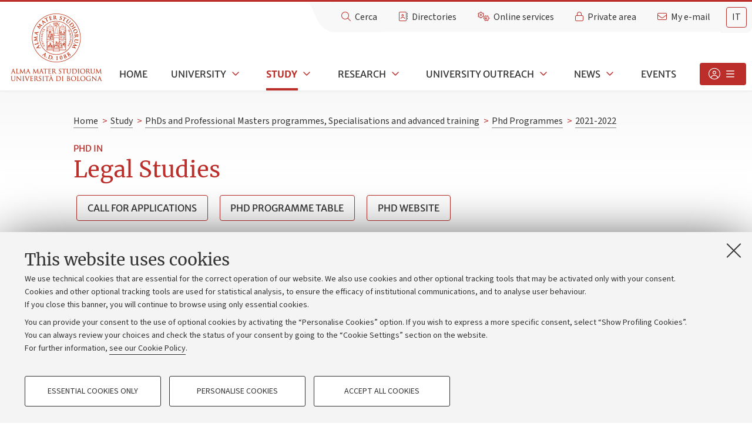

--- FILE ---
content_type: application/x-javascript;charset=utf-8
request_url: https://www.unibo.it/portal_javascripts/Sunburst%20Theme/resourceunibo.api.scripts3rdpartyinviewport.jquery-cachekey-d583b36e9fbba10378e277fb61ba25da.js
body_size: 1059
content:

/* - ++resource++unibo.api.scripts/3rdparty/inviewport.jquery.js - */
// https://www.unibo.it/portal_javascripts/++resource++unibo.api.scripts/3rdparty/inviewport.jquery.js?original=1
(function($){'use strict';$.fn.inviewport=function(options){var settings=$.extend({'minPercentageInView':100,'standardClassName':'in-view'},options);this.each(function(){var $this=$(this),$win=$(window),changed=false,timer,isVisible=function(){var c=settings.className||settings.standardClassName,min=(settings.threshold||settings.minPercentageInView)/100,xMin=$this.width() * min,yMin=$this.height() * min,winPosX=$win.scrollLeft()+$win.width(),winPosY=$win.scrollTop()+$win.height(),elPosX=$this.offset().left+xMin,elPosY=$this.offset().top+yMin;if(winPosX>elPosX&&winPosY>elPosY){if(!$this.hasClass(c)) $this.trigger("inviewport");$this.addClass(c);return true}
else{return false}};$win.on('ready',isVisible()).on('resize scroll', function(){changed=true});timer=setInterval(function(){if(changed){changed=false;if(isVisible()){clearInterval(timer)}}},250)})}}(jQuery));


--- FILE ---
content_type: application/x-javascript;charset=utf-8
request_url: https://www.unibo.it/portal_javascripts/Sunburst%20Theme/resourcegareappalto-cachekey-f56980be9830f23ca61ca1dc4f53f902.js
body_size: 97149
content:

/* Merged Plone Javascript file
 * This file is dynamically assembled from separate parts.
 * Some of these parts have 3rd party licenses or copyright information attached
 * Such information is valid for that section,
 * not for the entire composite file
 * originating files are separated by - filename.js -
 */

/* - ++resource++gareappalto.js - */
// https://www.unibo.it/portal_javascripts/++resource++gareappalto.js?original=1
$(document).ready(function(){if($('.portaltype-garaappalto').length>0){$(".list-box ul").each(function(){var more=$('.more',$(this));var more_a=$('.more a',$(this));var lis=$('li',$(this)).slice(0,-1);if(more.length>0&&more_a.length>0){if(lis.length>3){lis.slice(3).hide();more_a.click(function(event){event.preventDefault();var parent=$(this).parents(".list-box ul");var my_lis=$('li',parent);var li_more=my_lis.last()
if(li_more.hasClass('open')){more_a.html('Altri avvisi')} else{more_a.html('Meno avvisi')}
li_more.toggleClass("open");my_lis.slice(3,-1).slideToggle()})}
else{more.hide()}}})}});

/* - ++resource++unibo.delegazioni/delegazioni.js - */
// https://www.unibo.it/portal_javascripts/++resource++unibo.delegazioni/delegazioni.js?original=1
(function($){$(document).ready(function(){if($('body.portaltype-delegazione').length>0&&$().select2){$("#form-widgets-stati").select2();$(window).bind('addz3cformsubobject', function(evt,response){$("#form-widgets-stati").select2()})}})})(jQuery);

/* - ++resource++unibo.behaviors.static/unibo.behaviors.js - */
// https://www.unibo.it/portal_javascripts/++resource++unibo.behaviors.static/unibo.behaviors.js?original=1
(function($){"use strict";if((typeof window.behaviors)==='undefined'){window.behaviors={}}
if(typeof NodeList!=="undefined"&&NodeList.prototype&&!NodeList.prototype.forEach){NodeList.prototype.forEach=Array.prototype.forEach}
var behaviors=window.behaviors;behaviors.showHideFieldBoxNewsletter=function(select,parent){if(select.val()=="1"){parent.children("div[id^='formfield-form-widgets-IBoxWithLinkAndNewsletter'][id$='title']").hide();parent.children("div[id^='formfield-form-widgets-IBoxWithLinkAndNewsletter'][id$='description']").hide();parent.children("div[id^='formfield-form-widgets-IBoxWithLinkAndNewsletter'][id$='reference']").hide();parent.children("div[id^='formfield-form-widgets-IBoxWithLinkAndNewsletter'][id$='image']").hide()}else{parent.children("div[id^='formfield-form-widgets-IBoxWithLinkAndNewsletter']").show()}};$(document).ready(function(){var homepageedit=$('body.template-edit.portaltype-homepage')
var tipologia="select[id^='form-widgets-IBoxWithLinkAndNewsletter-boxwithlinkandnewsletter-'][id $='-widgets-tipologia']";if(homepageedit.on!=undefined){homepageedit.on("change",tipologia, function(){behaviors.showHideFieldBoxNewsletter($(this),$(this).parent().parent())})}else{homepageedit.delegate(tipologia,"change", function(){behaviors.showHideFieldBoxNewsletter($(this),$(this).parent().parent())})}
homepageedit.find(tipologia).each(function(){behaviors.showHideFieldBoxNewsletter($(this),$(this).parent().parent())});$(window).bind('addz3cformsubobject', function(){homepageedit.find(tipologia).each(function(){behaviors.showHideFieldBoxNewsletter($(this),$(this).parent().parent())})});var prevText='Previous',nextText='Next';if($('html').attr('lang')=='it'){prevText='Precedente';nextText='Successiva'}
$('.flexslider-sommario').flexslider({animation:"slide",animationLoop:false,controlNav:false,slideshow:false,directionNav:true,prevText:prevText,nextText:nextText});$('.box-newsletter a#subscribe').prepOverlay({subtype:'ajax',filter:'#content>*',formselector:'form'});$('.box-newsletter form').submit(function(e){
function isEmail(strEmail){var validRegExp=/^([\w-]+(?:\.[\w-]+)*)@((?:[\w-]+\.)*\w[\w-]{0,66})\.([a-z]{2,6}(?:\.[a-z]{2})?)$/i;return(strEmail.search(validRegExp)!==-1)}
e.preventDefault();e.stopImmediatePropagation();var form=$(this),email=$('input[name=email]',form).val();if(!isEmail(email)){if($('html').attr('lang')=='en'){alert('Enter a valid email address')}
else{alert('Inserire un indirizzo email valido')}}
else if(!$('input#confirm',form).attr('checked')){if($('html').attr('lang')=='en'){alert('Accept the terms and conditions')}
else{alert('Accettare i termini e le condizioni')}}
else{$.ajax({type:"POST",url:form.data('ajaxaction'),data:form.serialize(),success: function(data,status,xhr){if(status==='success')
form.replaceWith('<'+'div class="message">'+data.message+'<'+'/div>')},error: function(xhr,status,error){form.replaceWith('<'+'div class="message">'+status+'<'+'/div>')},dataType:'json'})}});$('label.tab').click(function(){var link=$('.label-toggler'),text=$('.label-toggler span');text.text($(this).text());link.toggleClass('close');if(link.is(':visible')){$('.label-containter').attr('style','display:none;')}});$('.button-tabs').each(function(){const KEYCODE={LEFT:37,RIGHT:39};const toolbar=this;toolbar.addEventListener('keydown',onKeyDown);toolbar.addEventListener('click',onClick);
function onKeyDown(event){switch(event.keyCode){case KEYCODE.RIGHT:event.preventDefault();focusNextItem();break;case KEYCODE.LEFT:event.preventDefault();focusPreviousItem();break}}
function onClick(event){if(event.target.tagName==='BUTTON'&&event.target.classList.contains('tab')){activate(event.target)}}
function focusNextItem(){const item=document.activeElement;if(item.nextElementSibling){activate(item.nextElementSibling)}}
function focusPreviousItem(){const item=document.activeElement;if(item.previousElementSibling){activate(item.previousElementSibling)}}
function activate(item){toolbar.querySelectorAll('button.tab').forEach(
function(btn){btn.tabIndex=-1;btn.setAttribute('aria-selected','false')});toolbar.querySelectorAll('.panel').forEach(
function(panel){panel.setAttribute('hidden','hidden')});item.tabIndex=0;item.setAttribute('aria-selected','true');item.focus();document.getElementById(item.attributes['rel'].value).removeAttribute('hidden')}
toolbar.querySelectorAll('button.tab').forEach(
function(btn,idx){if(idx===0){btn.tabIndex=0;btn.setAttribute('aria-selected','true')}
else{btn.tabIndex=-1;btn.setAttribute('aria-selected','false')}});toolbar.querySelectorAll('.panel').forEach(
function(panel,idx){if(idx===0){panel.removeAttribute('hidden','hidden')}
else{panel.setAttribute('hidden','hidden')}})});if($("#u-formcontatti").length>0){setFormStay("unibo-contatti-form");$("#contattaci").click(function(e){e.preventDefault();var id=$(this).attr('aria-controls'),expanded=$(this).attr('aria-expanded');$('#'+id).attr('aria-hidden',(expanded=="true"));$(this).attr('aria-expanded',(expanded=="false"))});$('#contattaci-form form').submit(function(e){
function isEmail(strEmail){var validRegExp=/^([\w-]+(?:\.[\w-]+)*)@((?:[\w-]+\.)*\w[\w-]{0,66})\.([a-z]{2,6}(?:\.[a-z]{2})?)$/i;return(strEmail.search(validRegExp)!==-1)}
e.preventDefault();e.stopImmediatePropagation();var form=$(this);var email=$('input[name=email]',form).val();var tema=$('select[name=tema]',form).val();var messaggio=$('input[name=messaggio]',form).val();if(email==""||tema==""||messaggio==""){if($('html').attr('lang')=='en'){alert("Missing required fields")}
else{alert("Campi obbligatori mancanti")}}
else if(!isEmail(email)){if($('html').attr('lang')=='en'){alert('Enter a valid email address')}
else{alert('Inserire un indirizzo email valido')}}
else if(!$('input#confirm',form).attr('checked')){if($('html').attr('lang')=='en'){alert('Accept the terms and conditions')}
else{alert('Accettare i termini e le condizioni')}}
else{retrieveFormStay("unibo-contatti-form","form-stay");$.ajax({type:"POST",url:form.data('ajaxaction'),data:form.serialize(),success: function(data,status,xhr){if(status==='success')
form.replaceWith('<'+'div class="message">'+data.message+'<'+'/div>')},error: function(xhr,status,error){form.replaceWith('<'+'div class="message">'+status+'<'+'/div>')},dataType:'json'})}})}
if($("#u-feedback").length>0){setFormStay("unibo-feedback-form");$("#btn-valuta-pagina").click(function(e){e.preventDefault();var $ctx=$(this).parents('#u-feedback');$("#feedback-choice",$ctx).hide();$("#segnala-problema",$ctx).hide();$("#valuta-pagina",$ctx).show()});$("#btn-segnala-problema").click(function(e){e.preventDefault();var $ctx=$(this).parents('#u-feedback');$("#feedback-choice",$ctx).hide();$("#valuta-pagina",$ctx).hide();$("#segnala-problema",$ctx).show()});$('#valuta-pagina form, #segnala-problema form').submit(function(e){e.preventDefault();e.stopImmediatePropagation();var form=$(this);if($(this).attr('id')=="form-valuta-pagina"){var info_chiare=$('input[name=info-chiare]:checked',form).val();var info_facile=$('input[name=info-facile]:checked',form).val();if(!info_chiare||!info_facile){if($('html').attr('lang')=='en'){alert("You didn't rate")}
else{alert("Non hai valutato")}
return}}
if($(this).attr('id')=="form-segnala-problema"){var cosa_cercavi=$('textarea[name=cosa-cercavi]',form).val();var cosa_segnali=$('textarea[name=cosa-segnali]',form).val();if(!cosa_cercavi||!cosa_segnali){if($('html').attr('lang')=='en'){alert("Missing required fields")}
else{alert("Campi obbligatori mancanti")}
return}}
retrieveFormStay("unibo-feedback-form","form-stay");$.ajax({type:"POST",url:form.data('ajaxaction'),data:form.serialize(),success: function(data,status,xhr){if(status==='success'){form.remove();$("#valuta-pagina").hide();$("#segnala-problema").hide();$("#thankyou-container").show();$("#thankyou-message").html(data.message)}},error: function(xhr,status,error){form.replaceWith('<'+'div class="message">'+status+'<'+'/div>')},dataType:'json'})})}})}(jQuery));
function isScriptLoaded(src){var scripts=document.getElementsByTagName('script');for(var i=0;i<scripts.length;i++){if(scripts[i].src===src){return true}}
return false}
function setFormStay(name){var visit={};visit['time']=Date.now();localStorage.setItem(name,window.btoa(JSON.stringify(visit)))}
function retrieveFormStay(name,field){var strg=localStorage.getItem(name);if(strg!=null){var visit=JSON.parse(atob(strg));if(Object.hasOwn(visit,'time')){const millis=Date.now()-visit['time'];$('[name="'+field+'"]').val(millis)} else{localStorage.removeItem(name)}}}


/* - ++resource++normateneo.js - */
// https://www.unibo.it/portal_javascripts/++resource++normateneo.js?original=1
$(document).ready(function(){if($('.portaltype-norma').length>0){var targetFieldId="#formfield-form-widgets-target";var allTargetsId="select-all-targets";var all_targets_cb='<span style="margin:display:block;margin:0.2em;"><input id="'+allTargetsId+'" type="checkbox"/><label for="'+allTargetsId+'"><span class="label"><strong>Tutti</strong></span></label></span>';$(all_targets_cb).insertBefore(targetFieldId+" span.option:first");$("#"+allTargetsId).attr('checked',$(targetFieldId+" .option input:checkbox").filter(':not(:checked)').length===0);$("#"+allTargetsId).click(function(){$("#formfield-form-widgets-target input:checkbox").attr('checked',this.checked)});$(targetFieldId+" .option input:checkbox").click(function(){$("#"+allTargetsId).attr('checked',$(targetFieldId+" .option input:checkbox").filter(':not(:checked)').length===0)});var categoryFieldId="#formfield-form-widgets-categoria";var allCategoriesId="select-all-categories"
var all_categories_cb='<span style="margin:display:block;margin:0.2em;"><input id="'+allCategoriesId+'" type="checkbox"/><label for="'+allCategoriesId+'"><span class="label"><strong>Tutte</strong></span></label></span>';$(all_categories_cb).insertBefore(categoryFieldId+" span.option:first");$("#"+allCategoriesId).attr('checked',$(categoryFieldId+" .option input:checkbox").filter(':not(:checked)').length===0);$("#"+allCategoriesId).click(function(){$(categoryFieldId+" input:checkbox").attr('checked',this.checked)});$(categoryFieldId+" .option input:checkbox").click(function(){$("#"+allCategoriesId).attr('checked',$(categoryFieldId+" .option input:checkbox").filter(':not(:checked)').length===0)})}});

/* - ++resource++unibo.contents/unibo.contents.js - */
// https://www.unibo.it/portal_javascripts/++resource++unibo.contents/unibo.contents.js?original=1
function onYouTubeIframeAPIReady(){var players={};$("iframe[id^='youtube-']").each(function(){var id=$(this).attr('id');new YT.Player(id,{playerVars:{'controls':0},events:{'onReady': function(event){$('body.portaltype-homepage div.slide-wrapper a.remotemedia').click(function(e){e.preventDefault();var id_iframe=$(this).find("iframe").attr('id');$("div.video-preview").hide();$("div.centre-vid").show();if(event.target.getIframe().id==id_iframe)
event.target.playVideo()});$('#u-topic-intro:has(iframe#'+event.target.getIframe().id+') a.hptemavideo').click(function(e){e.preventDefault();$("div.video-preview").hide();$("div.centre-vid").show();event.target.playVideo()});$('div.summaryblocksvideo:has(iframe#'+event.target.getIframe().id+')').click(function(e){e.preventDefault();$(this).find("div.video-preview").hide();$(this).find("div.centre-vid").show();event.target.playVideo()})},'onStateChange': function(event){if(event.data==YT.PlayerState.PLAYING){if($('body.portaltype-homepage').length>0){$('.flex-pause').click();$('.flexslider').data('flexslider').manualPause=true;$(".flex-active-slide .text-wrapper").hide();$("div.controlsContainer").hide();$("div.video-preview").hide();$("div.centre-vid").show()}
if($('body.portaltype-homepagetema').length>0){$('div.topic-image div.text-wrapper').hide();$("div.video-preview").hide();$("div.centre-vid").show()}
if($('body.portaltype-summaryblocks').length>0){$('#'+id).parent().next('.text-wrapper').hide();$($(this),"div.controlsContainer").hide();$($(this),"div.video-preview").hide();$($(this),"div.centre-vid").show()}}
if(event.data==YT.PlayerState.ENDED){if($('body.portaltype-homepage').length>0){$('.flexslider').data('flexslider').manualPause=false;$(".flex-active-slide .text-wrapper").show();$("div.controlsContainer").show();$("div.video-preview").show();$("div.centre-vid").hide();event.target.pauseVideo()}
if($('body.portaltype-homepagetema').length>0){$('div.topic-image div.text-wrapper').show()
$("div.video-preview").show();$("div.centre-vid").hide()}
if($('body.portaltype-summaryblocks').length>0){$('#'+id).parent().next('.text-wrapper').show();$($(this),"div.controlsContainer").show();$($(this),"div.video-preview").show();$($(this),"div.centre-vid").hide();event.target.pauseVideo()}}
if(event.data==YT.PlayerState.PAUSED){if($('body.portaltype-homepage, body.portaltype-summaryblocks').length>0){$("div.controlsContainer").show()}}}}})})}(function($){"use strict";if((typeof window.unibocontents)==='undefined'){window.unibocontents={}}
var unibocontents=window.unibocontents;unibocontents.aprichiudi_html_generator=function(container){var parent_container=$('<div class="aprichiudi">'),idx=0;while(container.children('h3.aprichiudititle').size()>0){var element_container=$('<dl>'),stop=false,elements=container.children('h3.aprichiudititle'),length=elements.length;elements.each(function(index,element){idx+=1;element_container.append($('<dt />').append($('<button aria-expanded="false" class="plus title" />').text($(this).text()).attr('aria-controls','faq_'+idx)));var element_text=$('<dd class="text-open" style="display:none">').attr('id','faq_'+idx);$(this).nextUntil('h3.aprichiudititle').each(function(){if($(this).is('h2')){stop=true;element_container.append(element_text);parent_container.append(element_container);var elementi_successivi_h2=$(this).nextUntil('h3.aprichiudititle');parent_container.append($(this));parent_container.append(elementi_successivi_h2);return false}else{element_text.append($(this))}});$(this).remove();if(stop)
return false;if(index===(length-1)){var pclose=element_text.find('p.block'),pclose_clone=pclose.clone(),text_after=pclose.nextAll(),text_after_clone=text_after.clone();pclose.remove();text_after.remove()}
element_container.append(element_text);if(pclose_clone!=undefined)
element_container.append(pclose_clone);element_container.append(text_after_clone)});if(!stop)
parent_container.append(element_container)}
container.append(parent_container);var ac=$('div.aprichiudi');var prev=ac.prev();$('.title',container).click(function(e){e.preventDefault();$(this).parent().next('dd').toggle();$(this).toggleClass('minus');$(this).toggleClass('plus');$(this).attr('aria-expanded',$(this).hasClass('minus'))});$('h3.button-outbox').replaceWith(
function(){return $('<div class="box-button-outbox" />').append($('<div class="button-outbox" />').append($(this).contents()))})}
unibocontents.hideportalmessage=function(){$('dl.portalMessage').click(function(el){if(!$(this).hasClass('form'))
$(this).hide()})}
unibocontents.openclose=function(button_selector,item_selector){$("body").on("click",button_selector, function(event){event.preventDefault();var aria_exp=$(this).attr("aria-expanded");if(item_selector){$(button_selector).each(function(){var target_el=uniboportale.get_target($(this),$(this).data("target"));$(this).attr("aria-expanded","false");target_el.attr("aria-hidden","true")})}
var target_el=uniboportale.get_target($(this),$(this).data("target"));if(aria_exp=="true"){target_el.slideUp("slow", function(){$(this).removeAttr("style")});$(this).attr("aria-expanded","false");target_el.attr("aria-hidden","true")}else{target_el.slideDown('slow');$(this).attr("aria-expanded","true");target_el.attr("aria-hidden","false")}})}
$(document).ready(function(){if($('body.portaltype-contenutoaprichiudi').length>0){unibocontents.aprichiudi_html_generator($('.description-text,.description-box'))}
if($('body.portaltype-homepage').length>0){$('#u-slider .overlay-image').appendTo('div#content')}
if($("iframe[id^='youtube-']").length>0){var tag=document.createElement('script');tag.src="//www.youtube.com/player_api";var firstScriptTag=document.getElementsByTagName('script')[0];firstScriptTag.parentNode.insertBefore(tag,firstScriptTag)}
$('body.portaltype-homepage div.slide-wrapper a.remotemedia, div.summaryblocksvideo').click(function(e){var $ctx=$(this).parent();if($("div.summaryblocksvideo").length){$ctx=$(this).parents("div.media-wrapper")}
if($('div.cc-youtube',$ctx).length>0){e.preventDefault();$("div.video-preview",$ctx).hide();$("div.centre-vid",$ctx).show()}else{$("div.video-preview",$ctx).hide();$("div.centre-vid",$ctx).show()}});$('#u-topic-intro a.hptemavideo').click(function(e){var $ctx=$(this).parents('.topic-image');if($('div.cc-youtube',$ctx).length>0){e.preventDefault();$("div.video-preview",$ctx).hide();$("div.centre-vid",$ctx).show()}});if($("body.portaltype-aggregatorecontatti").length){unibocontents.openclose('.accordion-title',false)}})})(jQuery);

/* - ++resource++unibo.postlaurea/unibo.postlaurea.js - */
// https://www.unibo.it/portal_javascripts/++resource++unibo.postlaurea/unibo.postlaurea.js?original=1
(function($){
function togglePopup(button,popup,toggle){if(toggle==undefined){toggle=(button.attr("aria-expanded")=="true")?'close':'open'}
if(toggle=='close'){button.attr("aria-expanded","false");popup.attr("aria-hidden","true").slideUp("slow")}
else{button.attr("aria-expanded","true");popup.attr("aria-hidden","false").slideDown('slow')}
return toggle}
var defaults={itemsSelector:'.card-list .item',totalSelector:'.header-dropdown-list .result .number',groupBy:[]};$.fn.megafilter=function(usersettings){var settings={};$.extend(settings,defaults,usersettings);return this.each(function(){var ctx=$(this),filtered_by={},order_by='name',facets={};var hideElements=function(){var state={},hash='#/filters?',totals={'__all__':0};for(var key in filtered_by){hash=hash+key+"="+encodeURI(filtered_by[key]+"&");state[key]=encodeURI(filtered_by[key])}
facets={};$(settings.itemsSelector,ctx).each(function(){var $item=$(this),bitset={},visible=true;for(var key in filtered_by){if(filtered_by[key]){var filtered=true,values=($.isArray(filtered_by[key]))?filtered_by[key]:(filtered_by[key]||'').split(',');if(key=='search'){var words=($('[data-filter="'+key+'"]',$item).data('filter-id')||'').replace(/[\-\']+/, ' ').toLowerCase().split(' ');filtered=false;$(values).each(function(idx,val){if(val){var searchfor=val.split(/\s+/),found=false;searchfor.forEach(function(s){s=s.toLowerCase();if(s&&!filtered){words.forEach(function(w){found=found||(/^[0-9]+$/.test(w) && w == s) || (!/^[0-9]+$/.test(w)&&w.indexOf(s)==0)});filtered=!found}})}})}
else{$(values).each(function(idx,val){if($('[data-filter="'+key+'"][data-filter-id="'+val+'"]',$item).length>0){filtered=false}})}
bitset[key]=!filtered;visible=visible&&!filtered}}
if(visible){$('.item[data-id='+$item.data('id')+']').show();settings.filter_id_list.forEach(function(key){$('[data-filter="'+key+'"]',$item).each(function(){var $filter=$(this),filter_id=$filter.attr('data-filter-id');if(!facets[key]){facets[key]={}}
if(!facets[key][filter_id]){facets[key][filter_id]={'count':0,'label':$filter.data('filterLabel')}}
facets[key][filter_id].count+=1})});totals.__all__+=1;settings.groupBy.forEach(function(key){val=$item.data(key);if(val){if(!$.isArray(val)){val=[val]}
val.forEach(function(v){totals[v]=(totals[v]||0)+1})}})}
else{$('.item[data-id='+$item.data('id')+']').hide();for(var key in filtered_by){if(filtered_by[key]){$('[data-filter="'+key+'"]',$item).each(function(){var $filter=$(this),filter_id=$filter.attr('data-filter-id');if(!facets[key]){facets[key]={}}
if(!facets[key][filter_id]){facets[key][filter_id]={'count':0,'label':$filter.data('filterLabel')}}
if(Object.keys(bitset).reduce(function(v,k){return v&&(k==key||bitset[k])},true)){facets[key][filter_id].count+=1}})}}}});$(settings.totalSelector).text(totals.__all__);settings.groupBy.forEach(function(key){$('.dropdown-list.order-by-'+key+' h2',ctx).each(function(){$h2=$(this),$panel=$h2.next(),val=$h2.attr('id').replace(/^tab-/,'');if(totals[val]){$h2.show();$h2.find('.number').text(totals[val])}
else{$h2.attr("aria-expanded","false").hide();$panel.attr("aria-hidden","true").hide()}})});$('.button-popup',ctx).each(function(){var filter_id=$(this).data('filter');if(filter_id in filtered_by){$(this).addClass('checked')}
else{$(this).removeClass('checked')}});return{url:hash,state:state}};var populateSingleFilter=function(filter_id){$('#'+filter_id+' input').attr('disabled','disabled').attr('checked',null).each(function(){$(this).next().find('.number').text('')});for(value_id in facets[filter_id]){var
checkbox=$('#'+filter_id+' input[value="'+value_id+'"]'),label=checkbox.next(),checked=(filtered_by[filter_id]&&filtered_by[filter_id].indexOf(value_id)>=0),disabled=(facets[filter_id][value_id].count==0),count=(facets[filter_id][value_id].count>0)?" ("+facets[filter_id][value_id].count+")":'';checkbox.attr('checked',checked?'checked':null);checkbox.attr('disabled',disabled?'disabled':null);label.find('.number').text(count)}};var hideEmptyFilter=function(){settings.filter_id_list.forEach(function(filter_id){var inputs=$('#'+filter_id+' input');disabled=$('#'+filter_id+' input[disabled]')
if(inputs.length==disabled.length){$('#'+filter_id).parents('.item').hide()}});var button=$('.filter-button.button-popup'),button_parent=button.parent(),inputs=button_parent.find('input[type=checkbox]'),disabled=button_parent.find('input[disabled]');if(inputs.length==disabled.length){$('.filter-button.button-popup').hide()}
var filter_mobile_button=$('.filter-button.button-popup:visible'),filter_popup=$('.filter-popup div.item:visible');if(filter_popup.length==0&&filter_mobile_button.length==0){$('#filter-list').hide()}}
var populateFilter=function(){settings.filter_id_list.forEach(function(filter_id){populateSingleFilter(filter_id)});if(filtered_by['search']){$("input[name='search']").val(filtered_by['search'].join(' '))}
var results_for=$('#selected-filter-container',ctx);results_for.empty();$('.filter-popup input[type:checkbox]:checked',ctx).each(function(){var checkbox_id=$(this).attr('id'),label=$(this).data('label'),filter_id=$(this).attr('name'),selected_filter=$('<a href="" title="Elimina filtro" class="active-filter"></a>').data('filter',filter_id).data('checkbox-id',checkbox_id).text(label).append('<i class="fa fa-times" aria-hidden="true"></i>');results_for.append(selected_filter)});$(".filter-container-popup input[type='text']",ctx).each(function(){var checkbox_id=$(this).attr('id'),label=$(this).val(),filter_id=$(this).attr('name'),selected_filter=(label)?$('<a href="" title="Elimina filtro" class="active-filter"></a>').data('filter',filter_id).data('checkbox-id',checkbox_id).text(label).append('<i class="fa fa-times" aria-hidden="true"></i>'):'';results_for.append(selected_filter)});if(results_for.children().length>0){$('.label-results,.remove-all',ctx).show()} else{$('.label-results,.remove-all',ctx).hide()}};var updateResults=function(apply_button){var filter_id=apply_button.data('filter'),val=$("input[name='"+filter_id+"'][type='checkbox']:checked,input[name='"+filter_id+"'][type='text").toArray().reduce(function(a,i){return a.concat([i.value])},[]),toggledropdown_button=apply_button.parents('.item').find('.button-popup');if(val.length>0){filtered_by[filter_id]=val;toggledropdown_button.addClass('checked')} else{delete filtered_by[filter_id];toggledropdown_button.removeClass('checked')}};var dropdownOpenClose=function(button){var popup=button.next(".popup-wrapper");togglePopup(button,popup)};var closePopup=function(popup){var button=popup.prev();togglePopup(button,popup,'close')};var checkNoResults=function(){var items=$('.card-list div.item:visible'),group_elements=$('.dropdown-list:visible');if(items.length==0&&group_elements.length==0){$('#noresults').show();$('.responsive-select.order-by').hide()}else{$('#noresults').hide();$('.responsive-select.order-by').show()}}
var initializeDropDownlist=function(key){$(settings.itemsSelector,ctx).each(function(){var $item=$(this),val=$item.data(key);if(val){if(!$.isArray(val)){val=[val]}
val.forEach(function(v){$item.clone().appendTo('.dropdown-list.order-by-'+key+' #panel-'+v+' .card-list',ctx)})}});$('.dropdown-list.order-by-'+key+' h2',ctx).each(function(){$h2=$(this),$panel=$h2.next();if($('.item',$panel).length==0){$h2.hide();$panel.hide()}})};var showHidePanels=function(){$('.card-list.order-by-name',ctx).toggle(order_by==='name');settings.groupBy.forEach(function(key){$('.dropdown-list.order-by-'+key,ctx).toggle(order_by===key)})}
var initialize=function(){filter_url=window.location.hash.split("#/filters?");if(filter_url.length>1&&filter_url[1]){filter_url=filter_url[1];parameters=filter_url.split("&");for(var i=0;i<parameters.length;i++){var item=parameters[i];key_value=item.split("=");if(key_value.length>1){var key=key_value[0],value=decodeURI(key_value[1]);if(key==='orderby'){order_by=value}
else{filtered_by[key]=value.split(',')}}}}
showHidePanels();settings.groupBy.forEach(function(key){initializeDropDownlist(key)});hideElements();populateFilter();hideEmptyFilter();checkNoResults()};ctx.on("click",".button-popup", function(e){e.preventDefault();dropdownOpenClose($(this))});ctx.on("click",".close-button", function(e){e.preventDefault();var $button=$('.filter-button.button-popup'),$popup=$(".filter-popup.popup-wrapper");togglePopup($button,$popup,'close')})
ctx.on("click",".back-button", function(e){e.preventDefault();$(this).closest(".popup-wrapper").css("display","none").attr("aria-hidden","true").siblings(".button-popup").attr("aria-pressed","false").attr("aria-expanded","false")});ctx.click(function(e){var $filter=$(e.target).closest('.filter-popup .item');$('.filter-popup .item',ctx).each(function(){var $button=$('.button-popup',this),$popup=$(".popup-wrapper",this);if(!$filter.is($(this))){togglePopup($button,$popup,'close')}})});$(".filter-container-popup input[type='text']").on('keyup', function(e){if(e.key==='Enter'||e.keyCode===13){$(this).next('button.apply-filter').click()}});ctx.on("click","a.active-filter", function(e){e.preventDefault();var checkbox_id=$(this).data('checkbox-id'),filter_id=$(this).data('filter');$('#'+checkbox_id+"[type='checkbox']",ctx).removeAttr('checked').change();$('#'+checkbox_id+"[type='text']",ctx).val('').change();$('button.apply-filter[data-filter="'+filter_id+'"]').click()});$("button.apply-filter",ctx).click(function(e){e.preventDefault();updateResults($(this));data=hideElements();history.pushState(data.state,'',data.url);populateFilter();closePopup($(this).parents('div.popup-wrapper'));checkNoResults()});$('#filter-list .fancy-checkbox input',ctx).change(function(){if(this.checked){filtered_by[this.name]=this.value}
else{delete filtered_by[this.name]}
data=hideElements();history.pushState(data.state,'',data.url);populateFilter()});ctx.on("click",".remove-all", function(e){e.preventDefault();$('#filter-list .fancy-checkbox input',ctx).attr('checked',null);$("input[name='search']").val('');filtered_by={};data=hideElements();history.pushState(data.state,'',data.url);populateFilter();checkNoResults()});$(".dropdown-list h2 button",ctx).click(function(e){var $button=$(this),$popup=$button.parent().next(".items-container");e.preventDefault();togglePopup($button,$popup)});$('.order-by li a',ctx).click(function(e){e.preventDefault();$('.order-by li strong',ctx).hide();$('.order-by li a',ctx).show();$(this).hide();$(this).next().show();order_by=$(this).data('orderby');showHidePanels();checkNoResults();togglePopup($('.fake-label.button-popup',ctx),$('.fake-select.popup-wrapper',ctx));$('.fake-label span',ctx).text($(this).text())});window.onpopstate=function(event){if(event.state){filtered_by=event.state;hideElements();populateFilter()}
else{initialize()}};initialize();history.pushState(filtered_by,'');return ctx})};$(document).ready(function(){$("#postlaurea_results").megafilter({itemsSelector:'.card-list.order-by-name .item',groupBy:['department'],filter_id_list:["livello","area","campus","lingua","internazionale"]});$("#postlaurea_caf_results").megafilter({itemsSelector:'.card-list.order-by-name .item',groupBy:['department'],filter_id_list:["tipologia","area","campus"]});$("#postlaurea_summer_results").megafilter({itemsSelector:'.card-list.order-by-name .item',filter_id_list:["lingua","area","cfu","unaeuropa"]})})})(jQuery);

/* - ++resource++plone.formwidget.recaptcha/recaptcha_ajax.js - */
/* Copyright (C) 2007 reCAPTCHA. Please contact us if you are thinking of modifying & hosting this file. */

var RecaptchaTemplates = {VertHtml:'<table id="recaptcha_table" class="recaptchatable" >\n<tr>\n<td colspan="6" class=\'recaptcha_r1_c1\'></td>\n</tr>\n<tr>\n<td class=\'recaptcha_r2_c1\'></td>\n<td colspan="4" class=\'recaptcha_image_cell\'><div id="recaptcha_image"></div></td>\n<td class=\'recaptcha_r2_c2\'></td>\n</tr>\n<tr>\n<td rowspan="6" class=\'recaptcha_r3_c1\'></td>\n<td colspan="4" class=\'recaptcha_r3_c2\'></td>\n<td rowspan="6" class=\'recaptcha_r3_c3\'></td>\n</tr>\n<tr>\n<td rowspan="3" class=\'recaptcha_r4_c1\' height="49">\n<div class="recaptcha_input_area">\n<label for="recaptcha_response_field" class="recaptcha_input_area_text"><span id="recaptcha_instructions_image" class="recaptcha_only_if_image recaptcha_only_if_no_incorrect_sol"></span><span id="recaptcha_instructions_audio" class="recaptcha_only_if_no_incorrect_sol recaptcha_only_if_audio"></span><span id="recaptcha_instructions_error" class="recaptcha_only_if_incorrect_sol"></span></label><br/>\n<input name="recaptcha_response_field" id="recaptcha_response_field" type="text" />\n</div>\n</td>\n<td rowspan="4" class=\'recaptcha_r4_c2\'></td>\n<td><a id=\'recaptcha_reload_btn\'><img id=\'recaptcha_reload\' width="25" height="17" /></a></td>\n<td rowspan="4" class=\'recaptcha_r4_c4\'></td>\n</tr>\n<tr>\n<td><a id=\'recaptcha_switch_audio_btn\' class="recaptcha_only_if_image"><img id=\'recaptcha_switch_audio\' width="25" height="16" alt="" /></a><a id=\'recaptcha_switch_img_btn\' class="recaptcha_only_if_audio"><img id=\'recaptcha_switch_img\' width="25" height="16" alt=""/></a></td>\n</tr>\n<tr>\n<td><a id=\'recaptcha_whatsthis_btn\'><img id=\'recaptcha_whatsthis\' width="25" height="16" /></a></td>\n</tr>\n<tr>\n<td class=\'recaptcha_r7_c1\'></td>\n<td class=\'recaptcha_r8_c1\'></td>\n</tr>\n</table>\n',VertCss:'.recaptchatable td img {\n/* see http://developer.mozilla.org/en/docs/Images%2C_Tables%2C_and_Mysterious_Gaps */\ndisplay: block;\n}\n.recaptchatable .recaptcha_r1_c1 { background: url(IMGROOT/sprite.png) -0px -63px no-repeat; width: 318px; height: 9px; }\n.recaptchatable .recaptcha_r2_c1 { background: url(IMGROOT/sprite.png) -18px -0px no-repeat; width: 9px; height: 57px; }\n.recaptchatable .recaptcha_r2_c2 { background: url(IMGROOT/sprite.png) -27px -0px no-repeat; width: 9px; height: 57px; }\n.recaptchatable .recaptcha_r3_c1 { background: url(IMGROOT/sprite.png) -0px -0px no-repeat; width: 9px; height: 63px; }\n.recaptchatable .recaptcha_r3_c2 { background: url(IMGROOT/sprite.png) -18px -57px no-repeat; width: 300px; height: 6px; }\n.recaptchatable .recaptcha_r3_c3 { background: url(IMGROOT/sprite.png) -9px -0px no-repeat; width: 9px; height: 63px; }\n.recaptchatable .recaptcha_r4_c1 { background: url(IMGROOT/sprite.png) -43px -0px no-repeat; width: 171px; height: 49px; }\n.recaptchatable .recaptcha_r4_c2 { background: url(IMGROOT/sprite.png) -36px -0px no-repeat; width: 7px; height: 57px; }\n.recaptchatable .recaptcha_r4_c4 { background: url(IMGROOT/sprite.png) -214px -0px no-repeat; width: 97px; height: 57px; }\n.recaptchatable .recaptcha_r7_c1 { background: url(IMGROOT/sprite.png) -43px -49px no-repeat; width: 171px; height: 8px; }\n.recaptchatable .recaptcha_r8_c1 { background: url(IMGROOT/sprite.png) -43px -49px no-repeat; width: 25px; height: 8px; }\n.recaptchatable .recaptcha_image_cell center img { height:57px;}\n.recaptchatable .recaptcha_image_cell center { height:57px;}\n.recaptchatable .recaptcha_image_cell {\nbackground-color:white; height:57px;\n}\n/* some people break their style sheet, we need to clean up after them */\n#recaptcha_area, #recaptcha_table {\nwidth: 318px !important;\n}\n.recaptchatable, #recaptcha_area tr, #recaptcha_area td, #recaptcha_area th {\nmargin:0px !important;\nborder:0px !important;\npadding:0px !important;\nborder-collapse: collapse !important;\nvertical-align: middle !important;\n}\n.recaptchatable * {\nmargin:0px;\npadding:0px;\nborder:0px;\nfont-family:helvetica,sans-serif;\nfont-size:8pt;\ncolor:black;\nposition:static;\ntop:auto;\nleft:auto;\nright:auto;\nbottom:auto;\ntext-align:left !important;\n}\n.recaptchatable #recaptcha_image {\nmargin:auto;\n}\n.recaptchatable img {\nborder:0px !important;\nmargin:0px !important;\npadding:0px !important;\n}\n.recaptchatable a, .recaptchatable a:hover {\n-moz-outline:none;\nborder:0px !important;\npadding:0px !important;\ntext-decoration:none;\ncolor:blue;\nbackground:none !important;\nfont-weight: normal;\n}\n.recaptcha_input_area {\nposition:relative !important;\nwidth:146px !important;\nheight:45px !important;\nmargin-left:20px !important;\nmargin-right:5px !important;\nmargin-top:4px !important;\nbackground:none !important;\n}\n.recaptchatable label.recaptcha_input_area_text {\nmargin:0px !important;  \npadding:0px !important;\nposition:static !important;\ntop:auto !important;\nleft:auto !important;\nright:auto !important;\nbottom:auto !important;\nbackground:none !important;\nheight:auto !important;\nwidth:auto !important;\n}\n.recaptcha_theme_red label.recaptcha_input_area_text,\n.recaptcha_theme_white label.recaptcha_input_area_text {\ncolor:black !important;\n}\n.recaptcha_theme_blackglass label.recaptcha_input_area_text {\ncolor:white !important;\n}\n.recaptchatable #recaptcha_response_field  {\nwidth:145px !important;\nposition:absolute !important;\nbottom:7px !important;\npadding:0px !important;\nmargin:0px !important;\nfont-size:10pt;\n}\n.recaptcha_theme_blackglass #recaptcha_response_field,\n.recaptcha_theme_white #recaptcha_response_field {\nborder: 1px solid gray;\n}\n.recaptcha_theme_red #recaptcha_response_field {\nborder:1px solid #cca940;\n}\n.recaptcha_audio_cant_hear_link {\nfont-size:7pt;\ncolor:black;\n}\n.recaptchatable {\nline-height:1em;\n}\n#recaptcha_instructions_error {\ncolor:red !important;\n}\n',CleanHtml:'<table id="recaptcha_table" class="recaptchatable">\n<tr height="73">\n<td class=\'recaptcha_image_cell\' width="302"><center><div id="recaptcha_image"></div></center></td>\n<td style="padding: 10px 7px 7px 7px;">\n<a id=\'recaptcha_reload_btn\'><img id=\'recaptcha_reload\' width="25" height="18" alt="" /></a>\n<a id=\'recaptcha_switch_audio_btn\' class="recaptcha_only_if_image"><img id=\'recaptcha_switch_audio\' width="25" height="15" alt="" /></a><a id=\'recaptcha_switch_img_btn\' class="recaptcha_only_if_audio"><img id=\'recaptcha_switch_img\' width="25" height="15" alt=""/></a>\n<a id=\'recaptcha_whatsthis_btn\'><img id=\'recaptcha_whatsthis\' width="25" height="16" /></a>\n</td>\n<td style="padding: 18px 7px 18px 7px;">\n<img id=\'recaptcha_logo\' alt="" width="71" height="36" />\n</td>\n</tr>\n<tr>\n<td style="padding-left: 7px;">\n<div class="recaptcha_input_area" style="padding-top: 2px; padding-bottom: 7px;">\n<input style="border: 1px solid #3c3c3c; width: 302px;" name="recaptcha_response_field" id="recaptcha_response_field" type="text" />\n</div>\n</td>\n<td></td>\n<td style="padding: 4px 7px 12px 7px;">\n<img id="recaptcha_tagline" width="71" height="17" />\n</td>\n</tr>\n</table>\n',CleanCss : '.recaptchatable td img {\ndisplay: block;\n}\n.recaptchatable .recaptcha_image_cell center img { height:57px;}\n.recaptchatable .recaptcha_image_cell center { height:57px;}\n.recaptchatable .recaptcha_image_cell {\nbackground-color:white; height:57px; \npadding: 7px !important;\n}\n.recaptchatable, #recaptcha_area tr, #recaptcha_area td, #recaptcha_area th {\nmargin:0px !important;\nborder:0px !important;\nborder-collapse: collapse !important;\nvertical-align: middle !important;\n}\n.recaptchatable * {\nmargin:0px;\npadding:0px;\nborder:0px;\ncolor:black;\nposition:static;\ntop:auto;\nleft:auto;\nright:auto;\nbottom:auto;\ntext-align:left !important;\n}\n.recaptchatable #recaptcha_image {\nmargin:auto;\nborder: 1px solid #dfdfdf !important;\n}\n.recaptchatable a img {\nborder:0px;\n}\n.recaptchatable a, .recaptchatable a:hover {\n-moz-outline:none;\nborder:0px !important;\npadding:0px !important;\ntext-decoration:none;\ncolor:blue;\nbackground:none !important;\nfont-weight: normal;\n}\n.recaptcha_input_area {\nposition:relative !important;\nbackground:none !important;\n}\n.recaptchatable label.recaptcha_input_area_text {\nborder:1px solid #dfdfdf !important;\nmargin:0px !important;  \npadding:0px !important;\nposition:static !important;\ntop:auto !important;\nleft:auto !important;\nright:auto !important;\nbottom:auto !important;\n}\n.recaptcha_theme_red label.recaptcha_input_area_text,\n.recaptcha_theme_white label.recaptcha_input_area_text {\ncolor:black !important;\n}\n.recaptcha_theme_blackglass label.recaptcha_input_area_text {\ncolor:white !important;\n}\n.recaptchatable #recaptcha_response_field  {\nfont-size:11pt;\n}\n.recaptcha_theme_blackglass #recaptcha_response_field,\n.recaptcha_theme_white #recaptcha_response_field {\nborder: 1px solid gray;\n}\n.recaptcha_theme_red #recaptcha_response_field {\nborder:1px solid #cca940;\n}\n.recaptcha_audio_cant_hear_link {\nfont-size:7pt;\ncolor:black;\n}\n.recaptchatable {\nline-height:1em;\nborder: 1px solid #dfdfdf !important;\n}\n.recaptcha_error_text {\ncolor:red;\n}\n'};
var RecaptchaStr_en = {
visual_challenge : "Get a visual challenge",
audio_challenge : "Get an audio challenge",
refresh_btn : "Get a new challenge",
instructions_visual : "Type the two words:",
instructions_audio : "Type what you hear:",
help_btn : "Help",
play_again : "Play sound again",
cant_hear_this : "Download sound as MP3",
incorrect_try_again : "Incorrect. Try again."
};
var RecaptchaStr_de = {
visual_challenge : "Visuelle Aufgabe generieren",
audio_challenge : "Audio-Aufgabe generieren",
refresh_btn : "Neue Aufgabe generieren",
instructions_visual : "Gib die 2 W\u00f6rter ein:",
instructions_audio : "Gib die 8 Ziffern ein:",
help_btn : "Hilfe",
incorrect_try_again: "Falsch. Nochmals versuchen!"
};
var RecaptchaStr_es = {
visual_challenge : "Obt\u00e9n un reto visual",
audio_challenge : "Obt\u00e9n un reto audible",
refresh_btn : "Obt\u00e9n un nuevo reto",
instructions_visual : "Escribe las 2 palabras:",
instructions_audio : "Escribe los 8 n\u00fameros:",
help_btn : "Ayuda",
incorrect_try_again: "Incorrecto. Otro intento."
};
var RecaptchaStr_fr = {
visual_challenge : "D\u00e9fi visuel",
audio_challenge : "D\u00e9fi audio",
refresh_btn : "Nouveau d\u00e9fi",
instructions_visual : "Entrez les deux mots:",
instructions_audio : "Entrez les huit chiffres:",
help_btn : "Aide",
incorrect_try_again: "Incorrect."
};
var RecaptchaStr_nl = {
visual_challenge : "Test me via een afbeelding",
audio_challenge : "Test me via een geluidsfragment",
refresh_btn : "Nieuwe uitdaging",
instructions_visual : "Type de twee woorden:",
instructions_audio : "Type de acht cijfers:",
help_btn : "Help",
incorrect_try_again: "Foute invoer."
};
var RecaptchaStr_pt = {
visual_challenge : "Obter um desafio visual",
audio_challenge : "Obter um desafio sonoro",
refresh_btn : "Obter um novo desafio",
instructions_visual : "Escreva as 2 palavras:",
instructions_audio : "Escreva os 8 numeros:",
help_btn : "Ajuda",
incorrect_try_again: "Incorrecto. Tenta outra vez."
};
var RecaptchaStr_ru = {
visual_challenge : "\u0417\u0430\u0433\u0440\u0443\u0437\u0438\u0442\u044c \u0432\u0438\u0437\u0443\u0430\u043b\u044c\u043d\u0443\u044e \u0437\u0430\u0434\u0430\u0447\u0443",
audio_challenge : "\u0417\u0430\u0433\u0440\u0443\u0437\u0438\u0442\u044c \u0437\u0432\u0443\u043a\u043e\u0432\u0443\u044e \u0437\u0430\u0434\u0430\u0447\u0443",
refresh_btn : "\u0417\u0430\u0433\u0440\u0443\u0437\u0438\u0442\u044c \u043d\u043e\u0432\u0443\u044e \u0437\u0430\u0434\u0430\u0447\u0443",
instructions_visual : "\u0412\u0432\u0435\u0434\u0438\u0442\u0435 \u0434\u0432\u0430 \u0441\u043b\u043e\u0432\u0430:",
instructions_audio : "\u0412\u0432\u0435\u0434\u0438\u0442\u0435 \u0432\u043e\u0441\u0435\u043c\u044c \u0447\u0438\u0441\u0435\u043b:",
help_btn : "\u041f\u043e\u043c\u043e\u0449\u044c",
incorrect_try_again: "\u041d\u0435\u043f\u0440\u0430\u0432\u0438\u043b\u044c\u043d\u043e."
};
var RecaptchaStr_tr = {
visual_challenge : "G\u00f6rsel deneme",
audio_challenge : "\u0130\u015Fitsel deneme",
refresh_btn : "Yeni deneme",
instructions_visual : "\u0130ki kelimeyi yaz\u0131n:",
instructions_audio : "Sekiz numaray\u0131 yaz\u0131n:",
help_btn : "Yard\u0131m (\u0130ngilizce)",
incorrect_try_again: "Yanl\u0131\u015f. Bir daha deneyin."
};
var RecaptchaLangMap = {
en: RecaptchaStr_en,
de: RecaptchaStr_de,
es: RecaptchaStr_es,
fr: RecaptchaStr_fr,
nl: RecaptchaStr_nl,
pt: RecaptchaStr_pt,
ru: RecaptchaStr_ru,
tr: RecaptchaStr_tr
};
var RecaptchaStr = RecaptchaStr_en;
var RecaptchaOptions;
var RecaptchaDefaultOptions = {
tabindex: 0,
theme: 'red',
callback: null,
lang: 'en',
custom_theme_widget : null,
custom_translations : null
};
var Recaptcha = {
widget: null,
timer_id: -1,
style_set: false,
theme: null,
type: 'image',
ajax_verify_cb : null,
$: function(id) {
if (typeof(id) == "string") {
return document.getElementById(id);
}
else {
return id;
}
},
create: function(public_key, element, options) {
Recaptcha.destroy();
if (element) {
Recaptcha.widget = Recaptcha.$(element);
}
Recaptcha._init_options(options);
Recaptcha._call_challenge(public_key);
},
destroy: function() {
var challengefield = Recaptcha.$('recaptcha_challenge_field');
if (challengefield) {
challengefield.parentNode.removeChild(challengefield);
}
if (Recaptcha.timer_id != -1) {
clearInterval(Recaptcha.timer_id);
}
Recaptcha.timer_id = -1;
var imagearea = Recaptcha.$('recaptcha_image');
if (imagearea) {
imagearea.innerHTML = "";
}
// don't clear the area if it's custom, the caller might want to
// reuse the dom elements.
if (Recaptcha.widget) {
if (Recaptcha.theme != "custom") {
Recaptcha.widget.innerHTML = "";
} else {
Recaptcha.widget.style.display = "none";
}
Recaptcha.widget = null;
}
},
focus_response_field: function() {
var $ = Recaptcha.$;
var field = $('recaptcha_response_field');
field.focus();
},
get_challenge: function() {
if (typeof(RecaptchaState) == "undefined") {
return null;
}
return RecaptchaState.challenge;
},
get_response: function() {
var $ = Recaptcha.$;
var field = $('recaptcha_response_field');
if (!field) {
return null;
}
return field.value;
},
ajax_verify: function(callback) {
Recaptcha.ajax_verify_cb = callback;
var scriptURL = Recaptcha._get_api_server() + "/ajaxverify" +
"?c=" + encodeURIComponent(Recaptcha.get_challenge()) +
"&response=" + encodeURIComponent(Recaptcha.get_response());
Recaptcha._add_script(scriptURL);
},
_ajax_verify_callback : function(data) {
Recaptcha.ajax_verify_cb(data);
},
_get_api_server : function() {
var protocol = window.location.protocol;
var server;
if (typeof(_RecaptchaOverrideApiServer) != "undefined") {
server = _RecaptchaOverrideApiServer;
} else if (protocol == 'https:') {
server = "api-secure.recaptcha.net";
} else {
server = "api.recaptcha.net";
}
return protocol + "//" + server;
},
_call_challenge: function(public_key) {
var scriptURL = Recaptcha._get_api_server() + "/challenge?k=" + public_key + "&ajax=1&cachestop=" + Math.random();
if (typeof(RecaptchaOptions.extra_challenge_params) != "undefined") {
scriptURL += "&" + RecaptchaOptions.extra_challenge_params;
}
Recaptcha._add_script(scriptURL);
},
_add_script: function(scriptURL) {
var scriptTag = document.createElement("script");
scriptTag.type = "text/javascript";
scriptTag.src = scriptURL;
Recaptcha._get_script_area().appendChild(scriptTag);
},
_get_script_area: function() {
var parentElement = document.getElementsByTagName("head");
if (!parentElement || parentElement.length < 1) {
parentElement = document.body;
}
else {
parentElement = parentElement[0];
}
return parentElement;
},
_hash_merge : function(hashes) {
var r = {};
for (var h in hashes) {
for (var k in hashes[h]) {
r[k] = hashes[h][k]
}
}
return r;
},
_init_options: function(opts) {
RecaptchaOptions = Recaptcha._hash_merge([RecaptchaDefaultOptions, opts || {}]);
},
challenge_callback: function() {
var element = Recaptcha.widget;
Recaptcha._reset_timer ();
RecaptchaStr = Recaptcha._hash_merge([
RecaptchaStr_en,
RecaptchaLangMap[RecaptchaOptions.lang] || {},
RecaptchaOptions.custom_translations || {}]);
/* Try to avoid back/forward cache problems */
// firefox
if (window.addEventListener) {
window.addEventListener('unload', function(e){ Recaptcha.destroy(); }, false );
}
// IE
if (Recaptcha._is_ie() && window.attachEvent) {
window.attachEvent('onbeforeunload', function () {
// I think this may be causing some errors -- it seems
// that sometimes IE isn't submitting the form fully
// This may be breaking the back button functionality
// :-(
//Recaptcha.destroy();
});
}
// safari
if (navigator.userAgent.indexOf("KHTML") > 0) {
var iframe = document.createElement('iframe');
iframe.src = "about:blank";
iframe.style.height = "0px";
iframe.style.width = "0px";
iframe.style.visibility = "hidden";
iframe.style.border = "none";
var textNode = document.createTextNode("This frame prevents back/forward cache problems in Safari.");
iframe.appendChild(textNode);
document.body.appendChild(iframe);
}
Recaptcha._finish_widget();
},
_add_css : function(css) {
var styleTag = document.createElement("style");
styleTag.type = "text/css";
if (styleTag.styleSheet) { // IE only
if (navigator.appVersion.indexOf("MSIE 5") != -1) { // IE 5 crashes if we add a style tag to the DOM
document.write("<style type='text/css'>" + css + "</style>");
}
else {
styleTag.styleSheet.cssText = css;
}
} else if (navigator.appVersion.indexOf("MSIE 5") != -1) {
document.write("<style type='text/css'>" + css + "</style>");
}
else {
var textNode = document.createTextNode(css);
styleTag.appendChild(textNode);
}
Recaptcha._get_script_area().appendChild(styleTag);
},
_set_style: function(css) {
// We only allow the style to be set once, because IE behaves
// poorly otherwise.  Same goes for Recaptcha.theme.
if (Recaptcha.style_set) {
return;
}
Recaptcha.style_set = true;
Recaptcha._add_css(css + "\n\n" +
".recaptcha_is_showing_audio .recaptcha_only_if_image," +
".recaptcha_isnot_showing_audio .recaptcha_only_if_audio," +
".recaptcha_had_incorrect_sol .recaptcha_only_if_no_incorrect_sol," +
".recaptcha_nothad_incorrect_sol .recaptcha_only_if_incorrect_sol" +
"{display:none !important}");
},
_init_builtin_theme : function() {
var $ = Recaptcha.$;
var $_ = RecaptchaStr;
var $ST = RecaptchaState;
var css, html, imgfmt;
var server_no_slash = $ST.server;
if (server_no_slash[server_no_slash.length - 1] == "/")
server_no_slash = server_no_slash.substring (0, server_no_slash.length - 1);
var IMGROOT = server_no_slash + "/img/" + Recaptcha.theme;
if (Recaptcha.theme == 'clean') {
css = RecaptchaTemplates.CleanCss;
html = RecaptchaTemplates.CleanHtml;
imgfmt = 'png';
}
else {
css = RecaptchaTemplates.VertCss;
html = RecaptchaTemplates.VertHtml;
imgfmt = 'gif';
}
css = css.replace (/IMGROOT/g, IMGROOT);
Recaptcha._set_style(css);
Recaptcha.widget.innerHTML = "<div id='recaptcha_area'>" + html + "</div>";
$('recaptcha_reload').src = IMGROOT + "/refresh." + imgfmt;
$('recaptcha_switch_audio').src = IMGROOT + "/audio." + imgfmt;
$('recaptcha_switch_img').src = IMGROOT + "/text." + imgfmt;
$('recaptcha_whatsthis').src = IMGROOT + "/help." + imgfmt;
if (Recaptcha.theme == 'clean') {
$('recaptcha_logo').src = IMGROOT + "/logo." + imgfmt;
$('recaptcha_tagline').src = IMGROOT + "/tagline." + imgfmt;
}
$('recaptcha_reload').alt = $_.refresh_btn;
$('recaptcha_switch_audio').alt = $_.audio_challenge;
$('recaptcha_switch_img').alt = $_.visual_challenge;
$('recaptcha_whatsthis').alt = $_.help_btn;
$('recaptcha_reload_btn').href = "javascript:Recaptcha.reload ();";
$('recaptcha_reload_btn').title = $_.refresh_btn;
$('recaptcha_switch_audio_btn').href = "javascript:Recaptcha.switch_type('audio');";
$('recaptcha_switch_audio_btn').title = $_.audio_challenge;
$('recaptcha_switch_img_btn').href = "javascript:Recaptcha.switch_type('image');";
$('recaptcha_switch_img_btn').title = $_.visual_challenge;
$('recaptcha_whatsthis_btn').href = Recaptcha._get_help_link();
$('recaptcha_whatsthis_btn').target = "_blank";
$('recaptcha_whatsthis_btn').title = $_.help_btn;
$('recaptcha_whatsthis_btn').onclick = function () {
Recaptcha.showhelp();
return false;
};
$('recaptcha_table').className = "recaptchatable " + "recaptcha_theme_" + Recaptcha.theme;
if ($("recaptcha_instructions_image")) {
$("recaptcha_instructions_image").appendChild(document.createTextNode($_.instructions_visual));
}
if ($("recaptcha_instructions_audio")) {
$("recaptcha_instructions_audio").appendChild(document.createTextNode($_.instructions_audio));
}
if ($("recaptcha_instructions_error")) {
$("recaptcha_instructions_error").appendChild(document.createTextNode($_.incorrect_try_again));
}
},
_finish_widget: function() {
var $ = Recaptcha.$;
var $_ = RecaptchaStr;
var $ST = RecaptchaState;
var $OPT = RecaptchaOptions;
var theme = $OPT.theme;
switch (theme) {
case 'red': case 'white': case 'blackglass': case 'clean': case 'custom':
break;
default:
theme = 'red';
break;
}
if (!Recaptcha.theme) {
Recaptcha.theme = theme;
}
if (Recaptcha.theme != "custom") {
Recaptcha._init_builtin_theme();
} else {
// get the rules for audio/visual error/no error
Recaptcha._set_style("");
}
var challengeFieldHolder = document.createElement("span");
challengeFieldHolder.id = "recaptcha_challenge_field_holder";
challengeFieldHolder.style.display = "none";
$('recaptcha_response_field').parentNode.insertBefore(challengeFieldHolder, $('recaptcha_response_field'));
$('recaptcha_response_field').setAttribute("autocomplete", "off");
$('recaptcha_image').style.width = '300px';
$('recaptcha_image').style.height = '57px';
Recaptcha.should_focus = false;
Recaptcha._set_challenge($ST.challenge, 'image');
if ($OPT.tabindex) {
$('recaptcha_response_field').tabIndex = $OPT.tabindex;
if (Recaptcha.theme != "custom") {
$('recaptcha_whatsthis_btn').tabIndex = $OPT.tabindex;
$('recaptcha_switch_img_btn').tabIndex = $OPT.tabindex;
$('recaptcha_switch_audio_btn').tabIndex = $OPT.tabindex;
$('recaptcha_reload_btn').tabIndex = $OPT.tabindex;
}
}
if (Recaptcha.widget) {
Recaptcha.widget.style.display = '';
}
if ($OPT.callback) {
$OPT.callback();
}
},
switch_type : function (new_type) {
var $C = Recaptcha;
$C.type = new_type;
$C.reload ($C.type == 'audio' ? 'a' : 'v');
},
reload: function (reason) {
var $C = Recaptcha;
var $ = $C.$;
var $ST = RecaptchaState;
if (typeof(reason) == "undefined")
reason = 'r';
var scriptURL = $ST.server + "reload?c=" + $ST.challenge + "&k=" + $ST.site + "&reason=" + reason + "&type=" + $C.type + "&lang=" + RecaptchaOptions.lang;
if (typeof(RecaptchaOptions.extra_challenge_params) != "undefined") {
scriptURL += "&" + RecaptchaOptions.extra_challenge_params;
}
if ($C.type == 'audio') {
if (RecaptchaOptions.audio_beta_12_08) {
scriptURL += "&audio_beta_12_08=1";
} else {
scriptURL += "&new_audio_default=1";
}
}
$C.should_focus = reason != 't';
$C._add_script(scriptURL);
},
finish_reload: function(new_challenge, type) {
RecaptchaState.is_incorrect = false;
Recaptcha._set_challenge(new_challenge, type);
},
_set_challenge: function (new_challenge, type)
{
var $C = Recaptcha;
var $ST = RecaptchaState;
var $ = $C.$;
$ST.challenge = new_challenge;
// this should really be the case already...
$C.type = type;
// using innerHTML prevents back/forward from caching this
$('recaptcha_challenge_field_holder').innerHTML = "<input type='hidden' name='recaptcha_challenge_field' id='recaptcha_challenge_field' value='" + $ST.challenge + "'/>";
if (type == 'audio') {
$("recaptcha_image").innerHTML = Recaptcha.getAudioCaptchaHtml();
} else if (type == 'image') {
var imageurl = $ST.server + 'image?c=' + $ST.challenge;
// display:block due to http://developer.mozilla.org/en/docs/Images%2C_Tables%2C_and_Mysterious_Gap
// use innerHTML to avoid triggering a firefox dom preference
$('recaptcha_image').innerHTML = "<img style='display:block;' height='57' width='300' src='" + imageurl + "'/>";
}
Recaptcha._css_toggle("recaptcha_had_incorrect_sol", "recaptcha_nothad_incorrect_sol", $ST.is_incorrect);
Recaptcha._css_toggle("recaptcha_is_showing_audio", "recaptcha_isnot_showing_audio", type == 'audio');
$C._clear_input ();
if ($C.should_focus) {
$C.focus_response_field();
}
$C._reset_timer ();
},
_reset_timer : function () {
var $ST = RecaptchaState;
clearInterval(Recaptcha.timer_id);
Recaptcha.timer_id = setInterval ("Recaptcha.reload('t');", ($ST.timeout - 60*5) * 1000);
},
showhelp : function () {
window.open(Recaptcha._get_help_link(),"recaptcha_popup","width=460,height=570,location=no,menubar=no,status=no,toolbar=no,scrollbars=yes,resizable=yes");
},
_clear_input : function () {
var resp=Recaptcha.$('recaptcha_response_field');
resp.value = "";
},
_displayerror : function(msg) {
var $=Recaptcha.$;
$('recaptcha_image').innerHTML = '';
$('recaptcha_image').appendChild (document.createTextNode(msg));
},
reloaderror : function (msg) {
Recaptcha._displayerror(msg);
},
_is_ie : function () { return (navigator.userAgent.indexOf("MSIE") > 0) && !window.opera; },
_css_toggle : function (classT, classF, isset) {
// try to do these CSS toggles just on the recaptcha widget. But,
// if that wasn't passed in, go for the document body.
var element = Recaptcha.widget;
if (!element)
element = document.body;
var classname = element.className;
classname = classname.replace(
new RegExp("(^|\\s+)"+ classT + "(\\s+|$)"), ' ');
classname = classname.replace(
new RegExp("(^|\\s+)"+ classF + "(\\s+|$)"), ' ');
classname += " " + (isset ? classT : classF);
element.className = classname;
},
_get_help_link : function () {
var lang = RecaptchaOptions.lang;
return 'http://recaptcha.net/popuphelp/' + (lang == 'en' ? "" : (lang + ".html"));
},
playAgain : function () {
var $ = Recaptcha.$;
$("recaptcha_image").innerHTML = Recaptcha.getAudioCaptchaHtml();
},
getAudioCaptchaHtml : function () {
var $C = Recaptcha;
var $ST = RecaptchaState;
var $ = Recaptcha.$;
var httpwavurl = $ST.server + "image?c=" + $ST.challenge;
if (httpwavurl.indexOf("https://") == 0) {
httpwavurl = "http://" + httpwavurl.substring(8);
}
var swfUrl = $ST.server + "/img/audiocaptcha.swf?v2";
var embedCode;
if ($C._is_ie()) {
embedCode = '<object classid="clsid:D27CDB6E-AE6D-11cf-96B8-444553540000" id="audiocaptcha" width="0" height="0" codebase="https://fpdownload.macromedia.com/get/flashplayer/current/swflash.cab"><param name="movie" value="' + swfUrl + '" /><param name="quality" value="high" /><param name="bgcolor" value="#869ca7" /><param name="allowScriptAccess" value="always" /></object><br/>';
} else {
embedCode = '<embed src="' + swfUrl + '" quality="high" bgcolor="#869ca7" width="0" height="0" name="audiocaptcha" align="middle" play="true" loop="false" quality="high" allowScriptAccess="always" type="application/x-shockwave-flash" pluginspage="http://www.adobe.com/go/getflashplayer"></embed> ';
}
var cantHearCode = (Recaptcha.checkFlashVer() ? '<br/><a class="recaptcha_audio_cant_hear_link" href="#" onclick="Recaptcha.playAgain(); return false;">' + RecaptchaStr.play_again + '</a>' : '') +
'<br/><a class="recaptcha_audio_cant_hear_link" target="_blank" href="' + httpwavurl + '">' + RecaptchaStr.cant_hear_this + '</a>';
return embedCode + cantHearCode;
},
gethttpwavurl : function () {
var $ST = RecaptchaState;
if (Recaptcha.type == 'audio') {
var httpwavurl = $ST.server + "image?c=" + $ST.challenge;
if (httpwavurl.indexOf("https://") == 0) {
httpwavurl = "http://" + httpwavurl.substring(8);
}
return httpwavurl;
}
return "";
},
checkFlashVer : function () {
var isIE  = (navigator.appVersion.indexOf("MSIE") != -1) ? true : false;
var isWin = (navigator.appVersion.toLowerCase().indexOf("win") != -1) ? true : false;
var isOpera = (navigator.userAgent.indexOf("Opera") != -1) ? true : false;
var flashVer = -1;
if (navigator.plugins != null && navigator.plugins.length > 0) {
if (navigator.plugins["Shockwave Flash 2.0"] || navigator.plugins["Shockwave Flash"]) {
var swVer2 = navigator.plugins["Shockwave Flash 2.0"] ? " 2.0" : "";
var flashDescription = navigator.plugins["Shockwave Flash" + swVer2].description;
var descArray = flashDescription.split(" ");
var tempArrayMajor = descArray[2].split(".");
flashVer = tempArrayMajor[0];
}
} else if ( isIE && isWin && !isOpera ) {
try {
// version will be set for 7.X or greater players
var axo = new ActiveXObject("ShockwaveFlash.ShockwaveFlash.7");
var flashVerStr = axo.GetVariable("$version");
flashVer = flashVerStr.split(" ")[1].split(",")[0];
} catch (e) {
}
}
return flashVer >= 9;
},
getlang : function() {
return RecaptchaOptions.lang;
}
};


/* - kss-bbb.js - */
// https://www.unibo.it/portal_javascripts/kss-bbb.js?original=1
(function($){$(function(){if(typeof($('body').attr('data-portal-url'))!=='undefined'&&typeof($('body').attr('data-base-url'))!=='undefined'){return}
$('body').attr('data-portal-url',portal_url);$('body').attr('data-base-url',base_url)});
function refreshPortlet(hash,_options){var options={data:{},success: function(){},error: function(){},ajaxOptions:{}};$.extend(options,_options);options.data.portlethash=hash;ajaxOptions=options.ajaxOptions;ajaxOptions.url=$('body').attr('data-base-url')+'/@@render-portlet';ajaxOptions.success=function(data){var container=$('[data-portlethash="'+hash+'"]');var portlet=$(data);container.html(portlet);options.success(data,portlet)}
ajaxOptions.error=function(){options.error()}
ajaxOptions.data=options.data;$.ajax(ajaxOptions)}
function applyPortletTimeout(portlet){var timeout=portlet.data('timeout');if(timeout==undefined){timeout=30}else{timeout=parseInt(timeout)}
timeout=timeout * 1000;setTimeout($.proxy(function(){refreshPortlet(this.parents('.portletWrapper').data('portlethash'),{success: function(data,portlet){apply_timeout(portlet)}})},portlet),timeout)}
$(document).ready(function(){var spinner=$('<div id="ajax-spinner"><img src="'+portal_url+'/spinner.gif" alt=""/></div>');spinner.appendTo('body').hide();$(document).ajaxStart(function(){spinner.show()});$(document).ajaxStop(function(){spinner.hide()});$('body').delegate('#calendar-next,#calendar-previous','click', function(e){e.preventDefault();var el=$(this);var container=el.parents('.portletWrapper');refreshPortlet(container.data('portlethash'),{data:{month:el.data('month'),year:el.data('year')}});return false});$('.kssPortletRefresh,.refreshPortlet').each(function(){applyPortletTimeout($(this))});$('.portlet-deferred').each(function(){refreshPortlet($(this).parents('.portletWrapper').data('portlethash'))});
function updateSharing(data){var sharing=data.body;var messages=$(data.messages).filter(function(){return this.tagName=='DL'});$('.portalMessage').remove();$('#user-group-sharing').replaceWith(sharing);$('#content').prepend(messages)}
var search_timeout=null;$('#content-core').delegate('#sharing-user-group-search','input', function(){var text=$(this);if(search_timeout!=null){clearTimeout(search_timeout)}
if(text.val().length>3){search_timeout=setTimeout($.proxy(function(){$('#sharing-search-button').trigger('click')},text),300)}});$('#content-core').delegate('#sharing-search-button','click', function(){$.ajax({url:$('body').attr('data-base-url')+'/@@updateSharingInfo',data:{search_term:$('#sharing-user-group-search').val(),'form.button.Search':'Search'},type:'GET',dataType:'json',success:updateSharing});return false});$('#content-core').delegate('#sharing-save-button','click', function(){var btn=$(this);var form=btn.parents('form');var data=form.serializeArray();data.push({name:'form.button.Save',value:'Save'});$.ajax({url:$('body').attr('data-base-url')+'/@@updateSharingInfo',data:data,type:'POST',dataType:'json',success:updateSharing});return false})})})(jQuery);

/* - ++resource++plone.app.event/event.js - */
// https://www.unibo.it/portal_javascripts/++resource++plone.app.event/event.js?original=1
if(typeof(plone)==='undefined'){var plone={}}(function($,plone){plone.paevent=plone.paevent||{};plone.paevent.end_start_delta=1;plone.paevent.start_date=function(){return a_or_b($('#formfield-form-widgets-IEventBasic-start'),$('#archetypes-fieldname-startDate'))};plone.paevent.end_date=function(){return a_or_b($('#formfield-form-widgets-IEventBasic-end'),$('#archetypes-fieldname-endDate'))};
function initDelta(e){var start_datetime=getDateTime(plone.paevent.start_date());var end_datetime=getDateTime(plone.paevent.end_date());plone.paevent.end_start_delta=(end_datetime-start_datetime)/ 1000 / 3600;if(plone.paevent.end_start_delta<1){plone.paevent.end_start_delta=1}}
function getDateTime(datetimewidget){var fields=['year','month','day','hour','minute'];var parts={};$.each(fields, function(idx,fld){parts[fld]=parseInt($("[name$='-"+fld+"']",datetimewidget).val(),10)});var date=new Date(parts.year,parts.month-1,parts.day,parts.hour,parts.minute);return date}
function setDateTime(datetimewidget,new_date){$("[name$='-year']",datetimewidget).val(new_date.getYear());$("[name$='-month']",datetimewidget).val(new_date.getMonth());$("[name$='-day']",datetimewidget).val(new_date.getDate());$("[name$='-hour']",datetimewidget).val(new_date.getHours());$("[name$='-minute']",datetimewidget).val(new_date.getMinutes())}
function updateEndDate(){var start_date=getDateTime(plone.paevent.start_date());var new_end_date=start_date;new_end_date.setHours(new_end_date.getHours()+plone.paevent.end_start_delta);setDateTime(plone.paevent.end_date(),new_end_date);$("input[name$='-calendar']",plone.paevent.end_date()).data('dateinput').setValue(new_end_date)}
function validateEndDate(){var start_datetime=getDateTime(plone.paevent.start_date());var end_datetime=getDateTime(plone.paevent.end_date());if(end_datetime<start_datetime){plone.paevent.end_date().addClass("error")} else{plone.paevent.end_date().removeClass("error")}}
function show_hide_widget(widget,hide,fade){if(hide===true){if(fade===true){widget.fadeOut()}
else{widget.hide()}} else{if(fade===true){widget.fadeIn()}
else{widget.show()}}}
function a_or_b(a,b){var ret;if(a.length>0){ret=a} else{ret=b}
return ret}
function event_listing_calendar_init(cal){if($().dateinput&&cal.length>0){var get_req_param=function(name){if(name===(new RegExp('[?&]'+encodeURIComponent(name)+'=([^&]*)')).exec(location.search)){return decodeURIComponent(name[1])}};var val=get_req_param('date');if(val===undefined){val=new Date()} else{val=new Date(val)}
cal.dateinput({selectors:true,trigger:true,format:'yyyy-mm-dd',yearRange:[-10,10],firstDay:1,value:val,change: function(){var value=this.getValue("yyyy-mm-dd");window.location.href='event_listing?mode=day&date='+value}}).unbind('change').bind('onShow', function(event){var trigger_offset=$(this).next().offset();$(this).data('dateinput').getCalendar().offset({top:trigger_offset.top+20,left:trigger_offset.left})})}}
$(function(){var jq_whole_day=a_or_b($('#formfield-form-widgets-IEventBasic-whole_day input'),$('form[name="edit_form"] input#wholeDay'));var jq_datetime=a_or_b($('#form-widgets-IEventBasic-start-timecomponents, #form-widgets-IEventBasic-end-timecomponents'),$('#archetypes-fieldname-startDate .datetimewidget-time, #archetypes-fieldname-endDate .datetimewidget-time'));if(jq_whole_day.length>0){jq_whole_day.bind('change', function(e){show_hide_widget(jq_datetime,e.target.checked,true)});show_hide_widget(jq_datetime,jq_whole_day.get(0).checked,false)}
var jq_open_end=a_or_b($('#formfield-form-widgets-IEventBasic-open_end input'),$('form[name="edit_form"] input#openEnd'));var jq_end=plone.paevent.end_date();if(jq_open_end.length>0){jq_open_end.bind('change', function(e){show_hide_widget(jq_end,e.target.checked,true)});show_hide_widget(jq_end,jq_open_end.get(0).checked,false)}
var jq_start=plone.paevent.start_date();$("select",jq_start).on("change",updateEndDate);$("input[name$='-calendar']",jq_start).on("onHide",updateEndDate);$("select",jq_end).on("change", function(){initDelta();validateEndDate()});$("input[name$='-calendar']",jq_end).on("onHide", function(){initDelta();validateEndDate()});event_listing_calendar_init($("#event_listing_calendar"))})}(jQuery,plone));

/* - ++resource++plone.app.event.portlet_calendar.js - */
// https://www.unibo.it/portal_javascripts/++resource++plone.app.event.portlet_calendar.js?original=1
(function($){
function load_portlet_calendar(event,elem){event.preventDefault();var pw=elem.closest('.portletWrapper');var elem_data=elem.data();var portlethash=pw.attr('id');portlethash=portlethash.substring(15,portlethash.length);url=portal_url+'/@@render-portlet?portlethash='+portlethash+'&year='+elem_data.year+'&month='+elem_data.month;$.ajax({url:url,success: function(data){pw.html(data);rebind_portlet_calendar()}})}
function rebind_portlet_calendar(){$('.portletCalendar a.calendarNext').click(function(event){load_portlet_calendar(event,$(this))});$('.portletCalendar a.calendarPrevious').click(function(event){load_portlet_calendar(event,$(this))});$('.portletCalendar dd a[title]').tooltip({offset:[-10,0],tipClass:'pae_calendar_tooltip'})}
$(document).ready(function(){rebind_portlet_calendar()})}(jQuery));

/* - ++resource++unibo.portale.static/unibo.portale.js - */
// https://www.unibo.it/portal_javascripts/++resource++unibo.portale.static/unibo.portale.js?original=1
(function($){"use strict";if((typeof window.uniboportale)==='undefined'){window.uniboportale={}}
var uniboportale=window.uniboportale;uniboportale.get_target=function(element,target){if(target.includes('#')){return $(target)}else{return element.parent().find($(target))}}
uniboportale.openclose=function(button_selector,accordion){$("body").on("click",button_selector, function(event){event.preventDefault();var aria_exp=$(this).attr("aria-expanded");if(accordion){$(button_selector).each(function(){var target_el=uniboportale.get_target($(this),$(this).data("target"));$(this).attr("aria-expanded","false");target_el.attr("aria-hidden","true")})}
var target_el=uniboportale.get_target($(this),$(this).data("target"));if(aria_exp=="true"){target_el.slideUp("slow", function(){$(this).removeAttr("style")});$(this).attr("aria-expanded","false");target_el.attr("aria-hidden","true")}else{target_el.slideDown('slow');$(this).attr("aria-expanded","true");target_el.attr("aria-hidden","false")}})}
uniboportale.sezioniinternefilter=function(){var hash=$(location).attr('hash'),buttons=$(".filter-buttons button");if(hash&&hash.includes("select_")){var selected_id=hash.split("select_")[1],selected_button=$(".filter-buttons button[data-target='#"+selected_id+"']"),selected_panel=$('#'+selected_id);if(selected_button.length){selected_button.addClass("selected");$("div.filter-grid").hide();selected_panel.show()}}
buttons.click(function(){var target=$(this).data("target");if($(this).hasClass("selected")){$(this).removeClass("selected");$(target).hide();if($(".filter-buttons button.selected").length==0){$("div.filter-grid").show()}}else{if($(".filter-buttons button.selected").length==0){$("div.filter-grid").hide()}
$(this).addClass("selected");$(target).show()}})}
uniboportale.initvideosingle=function(video,play,pause,video_preview,videoparent){var text=$(videoparent).next(".text-wrapper");play.click(function(e){e.preventDefault();video.get(0).play();$(this).addClass("hidden");pause.removeClass("hidden");if(video_preview.length){video_preview.addClass("hidden");video.addClass("visible")}
if(text.length){text.hide()}})
pause.click(function(e){e.preventDefault();video.get(0).pause();$(this).addClass("hidden");play.removeClass("hidden");if(video_preview.length){video_preview.addClass("hidden");video.addClass("visible")}
if(text.length){text.show()}})}
uniboportale.initvideomany=function(videoparent){$(videoparent).each(function(){var video=$(this).find("video.video-real"),play=$(this).find("button.play"),pause=$(this).find("button.pause"),video_preview=$(this).find("video.video-preview");uniboportale.initvideosingle(video,play,pause,video_preview,$(this))})}
uniboportale.scrolloptions=function(){var scrollTrigger=300,backToTop=function(){var scrollTop=$(window).scrollTop();if(scrollTop>scrollTrigger){$('.back-to-top').addClass('show');$('.header').addClass('fixed')} else{$('.back-to-top').removeClass('show');$('.header').removeClass('fixed')}},isHeighterEnought=function(){var win=$(window);var viewport={top:win.scrollTop(),left:win.scrollLeft()};viewport.right=viewport.left+win.width();viewport.bottom=viewport.top+win.height();var bodyHeight=$(document).height();return((viewport.bottom+80)<bodyHeight)};$(window).on('scroll', function(){if(isHeighterEnought()){backToTop()}});$('.back-to-top').on('click', function(e){e.preventDefault();$('html,body').animate({scrollTop:0},700)})}
uniboportale.scrolltoanchor=function(name){var aTag=$("a[name='"+name+"']");$('html,body').animate({scrollTop:aTag.offset().top},'slow')}
uniboportale.initScrollbarWidthEvent=function(){const scrollbarEvent=new Event("scrollbar-width");let currentWidth=window.innerWidth-document.documentElement.clientWidth;const observer=new ResizeObserver(()=>{const newWidth=window.innerWidth-document.documentElement.clientWidth;if(newWidth!==currentWidth){scrollbarEvent.detail={previous:currentWidth,current:newWidth,};currentWidth=newWidth;window.dispatchEvent(scrollbarEvent)}});observer.observe(document.documentElement);return observer}
uniboportale.updateCssVariable=function(width){document.documentElement.style.setProperty("--scrollbar-width",width+"px")};uniboportale.accessibilityTabs=function(){$('.tabs-container').each(function(){const KEYCODE={LEFT:37,RIGHT:39,TAB:9,};const toolbar=this;toolbar.addEventListener('keydown',onKeyDown);toolbar.addEventListener('click',onClick);
function onKeyDown(event){switch(event.keyCode){case KEYCODE.TAB:if($("button.tab[aria-selected='true']").length==0){event.preventDefault();activate($("button.tab").first().get(0))}
break;case KEYCODE.RIGHT:event.preventDefault();focusNextItem();break;case KEYCODE.LEFT:event.preventDefault();focusPreviousItem();break}}
function onClick(event){if(event.target.tagName==='BUTTON'&&event.target.classList.contains('tab')){activate(event.target)}}
function focusNextItem(){const item=document.activeElement;if(item.nextElementSibling){activate(item.nextElementSibling)}}
function focusPreviousItem(){const item=document.activeElement;if(item.previousElementSibling){activate(item.previousElementSibling)}}
function activate(item){$('button.tab').each(function(){$(this).attr('tabindex','-1');$(this).attr('aria-selected','false')})
$('.default-tab-panel').each(function(){$(this).attr('aria-hidden','true')})
item.tabIndex=0;item.setAttribute('aria-selected','true');item.focus();document.getElementById(item.attributes['aria-controls'].value).setAttribute('aria-hidden','false')}})}
$(document).ready(function(){uniboportale.openclose('#main-menu .menu-button',true);uniboportale.openclose('.menu-button.mobile',false);if($("body.portaltype-listacorsi").length==0){if($("div.tooltip").length)
uniboportale.openclose('div.tooltip button.button-popup',false)}
if($("body.portaltype-sezioniinterne").length){uniboportale.openclose('.accordion-title',false);uniboportale.sezioniinternefilter()}
if($(".video-wrapper").length){uniboportale.initvideomany(".video-wrapper")}
if($("#video-hero").length){uniboportale.initvideosingle($("#video-hero"),$("#video-hero-controls button.play"),$("#video-hero-controls button.pause"))}
if($(".scroll-down").length){$(".scroll-down a").click(function(){uniboportale.scrolltoanchor('scroll-down')})}
$('.highlighted').inviewport({threshold:1,className:'letsmoveit'})
if($("#form-widgets-copyright:visible").length>0){$(".site-it.template-add.portaltype-image #formfield-form-widgets-image .formHelp,.site-it.template-edit.portaltype-image #formfield-form-widgets-image .formHelp").text("È consigliato inserire immagini con altezza minima di 768 pixel.");$(".site-en.template-add.portaltype-image #formfield-form-widgets-image .formHelp,.site-en.template-edit.portaltype-image #formfield-form-widgets-image .formHelp").text("It is recommended to upload images with a minimum height of 768 pixels")}
if($('.back-to-top').length){uniboportale.scrolloptions()}
$('a[id^=plone-contentmenu-actions-edit-secondlevel]').prepOverlay({subtype:'ajax',formselector:'form[action="*@@edit-secondlevel"]',config:{onLoad: function(){if($.fn.AutomaticSummary){$(this.getOverlay).AutomaticSummary()}}}});$("body.portaltype-gallery").on("click","#gallery-info .info", function(evt){evt.preventDefault();$(this).toggleClass("is-closed");$(this).find("i.fa").toggleClass("fa-angle-up").toggleClass("fa-angle-down")});if($('#ambitidipartimenti').length){$(".button-popup").click(function(event){event.preventDefault();if($(this).attr("aria-expanded")=="true"){$(this).attr("aria-expanded","false");$(this).next(".popup-wrapper").attr("aria-hidden","true");$(this).next(".popup-wrapper").css("display","none")}else{$(this).attr("aria-expanded","true");$(this).next(".popup-wrapper").attr("aria-hidden","false");$(this).next(".popup-wrapper").css("display","block")}});$(".filter-container-popup .close-button").click(function(event){event.preventDefault();$(this).parents(".popup-wrapper").css("display","none").attr("aria-hidden","true");$(".filter-container-popup .button-popup").attr("aria-pressed","false").attr("aria-expanded","false")});$(".filter-container-popup .back-button").click(function(event){event.preventDefault();$(this).closest(".popup-wrapper").css("display","none").attr("aria-hidden","true").siblings(".button-popup").attr("aria-pressed","false").attr("aria-expanded","false")});$(".dropdown-list h2 button").click(function(event){event.preventDefault();if($(this).attr("aria-expanded")==="true"){$(this).attr("aria-expanded","false");$(this).parent().next(".items-container").attr("aria-hidden","true");$(this).parent().next(".items-container").css("display","none")}else{$(this).attr("aria-expanded","true");$(this).parent().next(".items-container").attr("aria-hidden","false");$(this).parent().next(".items-container").css("display","block")}});$(".card-list .button-popup").click(function(event){event.preventDefault();if($(this).attr("aria-expanded")=="true"){$(this).parent().addClass("is-opened")}else{$(this).parent().removeClass("is-opened")}})}
uniboportale.initScrollbarWidthEvent();const initialWidth=window.innerWidth-document.documentElement.clientWidth;uniboportale.updateCssVariable(initialWidth);window.addEventListener("scrollbar-width",(e)=>{uniboportale.updateCssVariable(e.detail.current)});if($('.tabs-container').length){uniboportale.accessibilityTabs()}})})(jQuery);

/* - ++resource++unibo.api.scripts/3rdparty/picturefill.min.js - */
// https://www.unibo.it/portal_javascripts/++resource++unibo.api.scripts/3rdparty/picturefill.min.js?original=1
!function(a){var b=navigator.userAgent;a.HTMLPictureElement&&/ecko/.test(b)&&b.match(/rv\:(\d+)/)&&RegExp.$1<45&&addEventListener("resize",function(){var b,c=document.createElement("source"),d=function(a){var b,d,e=a.parentNode;"PICTURE"===e.nodeName.toUpperCase()?(b=c.cloneNode(),e.insertBefore(b,e.firstElementChild),setTimeout(function(){e.removeChild(b)})):(!a._pfLastSize||a.offsetWidth>a._pfLastSize)&&(a._pfLastSize=a.offsetWidth,d=a.sizes,a.sizes+=",100vw",setTimeout(function(){a.sizes=d}))},e=function(){var a,b=document.querySelectorAll("picture > img, img[srcset][sizes]");for(a=0;a<b.length;a++)d(b[a])},f=function(){clearTimeout(b),b=setTimeout(e,99)},g=a.matchMedia&&matchMedia("(orientation: landscape)"),h=function(){f(),g&&g.addListener&&g.addListener(f)};return c.srcset="[data-uri]",/^[c|i]|d$/.test(document.readyState||"")?h():document.addEventListener("DOMContentLoaded",h),f}())}(window),function(a,b,c){"use strict";function d(a){return" "===a||"	"===a||"\n"===a||"\f"===a||"\r"===a}function e(b,c){var d=new a.Image;return d.onerror=function(){A[b]=!1,ba()},d.onload=function(){A[b]=1===d.width,ba()},d.src=c,"pending"}function f(){M=!1,P=a.devicePixelRatio,N={},O={},s.DPR=P||1,Q.width=Math.max(a.innerWidth||0,z.clientWidth),Q.height=Math.max(a.innerHeight||0,z.clientHeight),Q.vw=Q.width/100,Q.vh=Q.height/100,r=[Q.height,Q.width,P].join("-"),Q.em=s.getEmValue(),Q.rem=Q.em}function g(a,b,c,d){var e,f,g,h;return"saveData"===B.algorithm?a>2.7?h=c+1:(f=b-c,e=Math.pow(a-.6,1.5),g=f*e,d&&(g+=.1*e),h=a+g):h=c>1?Math.sqrt(a*b):a,h>c}function h(a){var b,c=s.getSet(a),d=!1;"pending"!==c&&(d=r,c&&(b=s.setRes(c),s.applySetCandidate(b,a))),a[s.ns].evaled=d}function i(a,b){return a.res-b.res}function j(a,b,c){var d;return!c&&b&&(c=a[s.ns].sets,c=c&&c[c.length-1]),d=k(b,c),d&&(b=s.makeUrl(b),a[s.ns].curSrc=b,a[s.ns].curCan=d,d.res||aa(d,d.set.sizes)),d}function k(a,b){var c,d,e;if(a&&b)for(e=s.parseSet(b),a=s.makeUrl(a),c=0;c<e.length;c++)if(a===s.makeUrl(e[c].url)){d=e[c];break}return d}function l(a,b){var c,d,e,f,g=a.getElementsByTagName("source");for(c=0,d=g.length;d>c;c++)e=g[c],e[s.ns]=!0,f=e.getAttribute("srcset"),f&&b.push({srcset:f,media:e.getAttribute("media"),type:e.getAttribute("type"),sizes:e.getAttribute("sizes")})}function m(a,b){function c(b){var c,d=b.exec(a.substring(m));return d?(c=d[0],m+=c.length,c):void 0}function e(){var a,c,d,e,f,i,j,k,l,m=!1,o={};for(e=0;e<h.length;e++)f=h[e],i=f[f.length-1],j=f.substring(0,f.length-1),k=parseInt(j,10),l=parseFloat(j),X.test(j)&&"w"===i?((a||c)&&(m=!0),0===k?m=!0:a=k):Y.test(j)&&"x"===i?((a||c||d)&&(m=!0),0>l?m=!0:c=l):X.test(j)&&"h"===i?((d||c)&&(m=!0),0===k?m=!0:d=k):m=!0;m||(o.url=g,a&&(o.w=a),c&&(o.d=c),d&&(o.h=d),d||c||a||(o.d=1),1===o.d&&(b.has1x=!0),o.set=b,n.push(o))}function f(){for(c(T),i="",j="in descriptor";;){if(k=a.charAt(m),"in descriptor"===j)if(d(k))i&&(h.push(i),i="",j="after descriptor");else{if(","===k)return m+=1,i&&h.push(i),void e();if("("===k)i+=k,j="in parens";else{if(""===k)return i&&h.push(i),void e();i+=k}}else if("in parens"===j)if(")"===k)i+=k,j="in descriptor";else{if(""===k)return h.push(i),void e();i+=k}else if("after descriptor"===j)if(d(k));else{if(""===k)return void e();j="in descriptor",m-=1}m+=1}}for(var g,h,i,j,k,l=a.length,m=0,n=[];;){if(c(U),m>=l)return n;g=c(V),h=[],","===g.slice(-1)?(g=g.replace(W,""),e()):f()}}function n(a){function b(a){function b(){f&&(g.push(f),f="")}function c(){g[0]&&(h.push(g),g=[])}for(var e,f="",g=[],h=[],i=0,j=0,k=!1;;){if(e=a.charAt(j),""===e)return b(),c(),h;if(k){if("*"===e&&"/"===a[j+1]){k=!1,j+=2,b();continue}j+=1}else{if(d(e)){if(a.charAt(j-1)&&d(a.charAt(j-1))||!f){j+=1;continue}if(0===i){b(),j+=1;continue}e=" "}else if("("===e)i+=1;else if(")"===e)i-=1;else{if(","===e){b(),c(),j+=1;continue}if("/"===e&&"*"===a.charAt(j+1)){k=!0,j+=2;continue}}f+=e,j+=1}}}function c(a){return k.test(a)&&parseFloat(a)>=0?!0:l.test(a)?!0:"0"===a||"-0"===a||"+0"===a?!0:!1}var e,f,g,h,i,j,k=/^(?:[+-]?[0-9]+|[0-9]*\.[0-9]+)(?:[eE][+-]?[0-9]+)?(?:ch|cm|em|ex|in|mm|pc|pt|px|rem|vh|vmin|vmax|vw)$/i,l=/^calc\((?:[0-9a-z \.\+\-\*\/\(\)]+)\)$/i;for(f=b(a),g=f.length,e=0;g>e;e++)if(h=f[e],i=h[h.length-1],c(i)){if(j=i,h.pop(),0===h.length)return j;if(h=h.join(" "),s.matchesMedia(h))return j}return"100vw"}b.createElement("picture");var o,p,q,r,s={},t=!1,u=function(){},v=b.createElement("img"),w=v.getAttribute,x=v.setAttribute,y=v.removeAttribute,z=b.documentElement,A={},B={algorithm:""},C="data-pfsrc",D=C+"set",E=navigator.userAgent,F=/rident/.test(E)||/ecko/.test(E)&&E.match(/rv\:(\d+)/)&&RegExp.$1>35,G="currentSrc",H=/\s+\+?\d+(e\d+)?w/,I=/(\([^)]+\))?\s*(.+)/,J=a.picturefillCFG,K="position:absolute;left:0;visibility:hidden;display:block;padding:0;border:none;font-size:1em;width:1em;overflow:hidden;clip:rect(0px, 0px, 0px, 0px)",L="font-size:100%!important;",M=!0,N={},O={},P=a.devicePixelRatio,Q={px:1,"in":96},R=b.createElement("a"),S=!1,T=/^[ \t\n\r\u000c]+/,U=/^[, \t\n\r\u000c]+/,V=/^[^ \t\n\r\u000c]+/,W=/[,]+$/,X=/^\d+$/,Y=/^-?(?:[0-9]+|[0-9]*\.[0-9]+)(?:[eE][+-]?[0-9]+)?$/,Z=function(a,b,c,d){a.addEventListener?a.addEventListener(b,c,d||!1):a.attachEvent&&a.attachEvent("on"+b,c)},$=function(a){var b={};return function(c){return c in b||(b[c]=a(c)),b[c]}},_=function(){var a=/^([\d\.]+)(em|vw|px)$/,b=function(){for(var a=arguments,b=0,c=a[0];++b in a;)c=c.replace(a[b],a[++b]);return c},c=$(function(a){return"return "+b((a||"").toLowerCase(),/\band\b/g,"&&",/,/g,"||",/min-([a-z-\s]+):/g,"e.$1>=",/max-([a-z-\s]+):/g,"e.$1<=",/calc([^)]+)/g,"($1)",/(\d+[\.]*[\d]*)([a-z]+)/g,"($1 * e.$2)",/^(?!(e.[a-z]|[0-9\.&=|><\+\-\*\(\)\/])).*/gi,"")+";"});return function(b,d){var e;if(!(b in N))if(N[b]=!1,d&&(e=b.match(a)))N[b]=e[1]*Q[e[2]];else try{N[b]=new Function("e",c(b))(Q)}catch(f){}return N[b]}}(),aa=function(a,b){return a.w?(a.cWidth=s.calcListLength(b||"100vw"),a.res=a.w/a.cWidth):a.res=a.d,a},ba=function(a){if(t){var c,d,e,f=a||{};if(f.elements&&1===f.elements.nodeType&&("IMG"===f.elements.nodeName.toUpperCase()?f.elements=[f.elements]:(f.context=f.elements,f.elements=null)),c=f.elements||s.qsa(f.context||b,f.reevaluate||f.reselect?s.sel:s.selShort),e=c.length){for(s.setupRun(f),S=!0,d=0;e>d;d++)s.fillImg(c[d],f);s.teardownRun(f)}}};o=a.console&&console.warn?function(a){console.warn(a)}:u,G in v||(G="src"),A["image/jpeg"]=!0,A["image/gif"]=!0,A["image/png"]=!0,A["image/svg+xml"]=b.implementation.hasFeature("http://www.w3.org/TR/SVG11/feature#Image","1.1"),s.ns=("pf"+(new Date).getTime()).substr(0,9),s.supSrcset="srcset"in v,s.supSizes="sizes"in v,s.supPicture=!!a.HTMLPictureElement,s.supSrcset&&s.supPicture&&!s.supSizes&&!function(a){v.srcset="data:,a",a.src="data:,a",s.supSrcset=v.complete===a.complete,s.supPicture=s.supSrcset&&s.supPicture}(b.createElement("img")),s.supSrcset&&!s.supSizes?!function(){var a="[data-uri]",c="[data-uri]",d=b.createElement("img"),e=function(){var a=d.width;2===a&&(s.supSizes=!0),q=s.supSrcset&&!s.supSizes,t=!0,setTimeout(ba)};d.onload=e,d.onerror=e,d.setAttribute("sizes","9px"),d.srcset=c+" 1w,"+a+" 9w",d.src=c}():t=!0,s.selShort="picture>img,img[srcset]",s.sel=s.selShort,s.cfg=B,s.DPR=P||1,s.u=Q,s.types=A,s.setSize=u,s.makeUrl=$(function(a){return R.href=a,R.href}),s.qsa=function(a,b){return"querySelector"in a?a.querySelectorAll(b):[]},s.matchesMedia=function(){return a.matchMedia&&(matchMedia("(min-width: 0.1em)")||{}).matches?s.matchesMedia=function(a){return!a||matchMedia(a).matches}:s.matchesMedia=s.mMQ,s.matchesMedia.apply(this,arguments)},s.mMQ=function(a){return a?_(a):!0},s.calcLength=function(a){var b=_(a,!0)||!1;return 0>b&&(b=!1),b},s.supportsType=function(a){return a?A[a]:!0},s.parseSize=$(function(a){var b=(a||"").match(I);return{media:b&&b[1],length:b&&b[2]}}),s.parseSet=function(a){return a.cands||(a.cands=m(a.srcset,a)),a.cands},s.getEmValue=function(){var a;if(!p&&(a=b.body)){var c=b.createElement("div"),d=z.style.cssText,e=a.style.cssText;c.style.cssText=K,z.style.cssText=L,a.style.cssText=L,a.appendChild(c),p=c.offsetWidth,a.removeChild(c),p=parseFloat(p,10),z.style.cssText=d,a.style.cssText=e}return p||16},s.calcListLength=function(a){if(!(a in O)||B.uT){var b=s.calcLength(n(a));O[a]=b?b:Q.width}return O[a]},s.setRes=function(a){var b;if(a){b=s.parseSet(a);for(var c=0,d=b.length;d>c;c++)aa(b[c],a.sizes)}return b},s.setRes.res=aa,s.applySetCandidate=function(a,b){if(a.length){var c,d,e,f,h,k,l,m,n,o=b[s.ns],p=s.DPR;if(k=o.curSrc||b[G],l=o.curCan||j(b,k,a[0].set),l&&l.set===a[0].set&&(n=F&&!b.complete&&l.res-.1>p,n||(l.cached=!0,l.res>=p&&(h=l))),!h)for(a.sort(i),f=a.length,h=a[f-1],d=0;f>d;d++)if(c=a[d],c.res>=p){e=d-1,h=a[e]&&(n||k!==s.makeUrl(c.url))&&g(a[e].res,c.res,p,a[e].cached)?a[e]:c;break}h&&(m=s.makeUrl(h.url),o.curSrc=m,o.curCan=h,m!==k&&s.setSrc(b,h),s.setSize(b))}},s.setSrc=function(a,b){var c;a.src=b.url,"image/svg+xml"===b.set.type&&(c=a.style.width,a.style.width=a.offsetWidth+1+"px",a.offsetWidth+1&&(a.style.width=c))},s.getSet=function(a){var b,c,d,e=!1,f=a[s.ns].sets;for(b=0;b<f.length&&!e;b++)if(c=f[b],c.srcset&&s.matchesMedia(c.media)&&(d=s.supportsType(c.type))){"pending"===d&&(c=d),e=c;break}return e},s.parseSets=function(a,b,d){var e,f,g,h,i=b&&"PICTURE"===b.nodeName.toUpperCase(),j=a[s.ns];(j.src===c||d.src)&&(j.src=w.call(a,"src"),j.src?x.call(a,C,j.src):y.call(a,C)),(j.srcset===c||d.srcset||!s.supSrcset||a.srcset)&&(e=w.call(a,"srcset"),j.srcset=e,h=!0),j.sets=[],i&&(j.pic=!0,l(b,j.sets)),j.srcset?(f={srcset:j.srcset,sizes:w.call(a,"sizes")},j.sets.push(f),g=(q||j.src)&&H.test(j.srcset||""),g||!j.src||k(j.src,f)||f.has1x||(f.srcset+=", "+j.src,f.cands.push({url:j.src,d:1,set:f}))):j.src&&j.sets.push({srcset:j.src,sizes:null}),j.curCan=null,j.curSrc=c,j.supported=!(i||f&&!s.supSrcset||g&&!s.supSizes),h&&s.supSrcset&&!j.supported&&(e?(x.call(a,D,e),a.srcset=""):y.call(a,D)),j.supported&&!j.srcset&&(!j.src&&a.src||a.src!==s.makeUrl(j.src))&&(null===j.src?a.removeAttribute("src"):a.src=j.src),j.parsed=!0},s.fillImg=function(a,b){var c,d=b.reselect||b.reevaluate;a[s.ns]||(a[s.ns]={}),c=a[s.ns],(d||c.evaled!==r)&&((!c.parsed||b.reevaluate)&&s.parseSets(a,a.parentNode,b),c.supported?c.evaled=r:h(a))},s.setupRun=function(){(!S||M||P!==a.devicePixelRatio)&&f()},s.supPicture?(ba=u,s.fillImg=u):!function(){var c,d=a.attachEvent?/d$|^c/:/d$|^c|^i/,e=function(){var a=b.readyState||"";f=setTimeout(e,"loading"===a?200:999),b.body&&(s.fillImgs(),c=c||d.test(a),c&&clearTimeout(f))},f=setTimeout(e,b.body?9:99),g=function(a,b){var c,d,e=function(){var f=new Date-d;b>f?c=setTimeout(e,b-f):(c=null,a())};return function(){d=new Date,c||(c=setTimeout(e,b))}},h=z.clientHeight,i=function(){M=Math.max(a.innerWidth||0,z.clientWidth)!==Q.width||z.clientHeight!==h,h=z.clientHeight,M&&s.fillImgs()};Z(a,"resize",g(i,99)),Z(b,"readystatechange",e)}(),s.picturefill=ba,s.fillImgs=ba,s.teardownRun=u,ba._=s,a.picturefillCFG={pf:s,push:function(a){var b=a.shift();"function"==typeof s[b]?s[b].apply(s,a):(B[b]=a[0],S&&s.fillImgs({reselect:!0}))}};for(;J&&J.length;)a.picturefillCFG.push(J.shift());a.picturefill=ba,"object"==typeof module&&"object"==typeof module.exports?module.exports=ba:"function"==typeof define&&define.amd&&define("picturefill",function(){return ba}),s.supPicture||(A["image/webp"]=e("image/webp","[data-uri]"))}(window,document);

/* - ++resource++collective.oembed.js - */
// https://www.unibo.it/portal_javascripts/++resource++collective.oembed.js?original=1
﻿(function($){$.fn.oembed=function(url,options,embedAction){settings=$.extend(true,$.fn.oembed.defaults,options);initializeProviders();var div=document.createElement('div'),ref=document.getElementsByTagName('base')[0]||document.getElementsByTagName('script')[0];div.className='fit-vids-style';div.innerHTML='&shy;<style>\.fluid-width-video-wrapper{\
width:100%;\
position:relative;\
padding:0;\} \.fluid-width-video-wrapper iframe,\.fluid-width-video-wrapper object,\.fluid-width-video-wrapper embed{\
position:absolute;\
top:0;\
left:0;\
width:100%;\
height:100%;\} \</style>';ref.parentNode.insertBefore(div,ref);return this.each(function(){var container=$(this),resourceURL=(url!==null)?url:container.attr("href"),provider;if(embedAction){settings.onEmbed=embedAction} else{settings.onEmbed=function(oembedData){$.fn.oembed.insertCode(this,settings.embedMethod,oembedData)}}
if(resourceURL!==null){provider=$.fn.oembed.getOEmbedProvider(resourceURL);if(provider!==null){provider.params=getNormalizedParams(settings[provider.name])||{};provider.maxWidth=settings.maxWidth;provider.maxHeight=settings.maxHeight;embedCode(container,resourceURL,provider)} else{settings.onProviderNotFound.call(container,resourceURL)}}
return container})};var settings,activeProviders=[];$.fn.oembed.defaults={maxWidth:null,maxHeight:null,embedMethod:"replace",defaultOEmbedProvider:"plone",allowedProviders:null,disallowedProviders:null,customProviders:null,defaultProvider:null,greedy:true,onProviderNotFound: function(){},beforeEmbed: function(){},afterEmbed: function(){},onEmbed: function(){},onError: function(){},ajaxOptions:{}};
function getRequestUrl(container,externalUrl,provider){var url=provider.apiendpoint,qs="";var i;if(url.indexOf("?")<=0)
url=url+"?";else
url=url+"&";if(provider.maxWidth!==null&&provider.params.maxwidth===null)
provider.params.maxwidth=provider.maxWidth;if(provider.maxHeight!==null&&provider.params.maxheight===null)
provider.params.maxheight=provider.maxHeight;for(i in provider.params){if(provider.params[i]!==null)
qs+="&"+encodeURIComponent(i)+"="+provider.params[i]}
url+="format=json&url="+encodeURIComponent(externalUrl)+qs ;if(container[0].getAttribute("data-maxwidth")!==null)
url+="&maxwidth="+container[0].getAttribute("data-maxwidth");if(container[0].getAttribute("data-maxheight")!==null)
url+="&maxheight="+container[0].getAttribute("data-height");return url}
function embedCode(container,externalUrl,embedProvider){var requestUrl=getRequestUrl(container,externalUrl,embedProvider);var ajaxopts=$.extend({url:requestUrl,type:'get',dataType:'json',success: function(data){var oembedData=$.extend({},data);switch(oembedData.type){case "photo":console.log("photo");oembedData.code=$.fn.oembed.getPhotoCode(externalUrl,oembedData);break;case "video":oembedData.code=$.fn.oembed.getVideoCode(externalUrl,oembedData);break;case "rich":oembedData.code=$.fn.oembed.getRichCode(externalUrl,oembedData);break;default:oembedData.code=$.fn.oembed.getGenericCode(externalUrl,oembedData);break}
settings.beforeEmbed.call(container,oembedData);settings.onEmbed.call(container,oembedData);settings.afterEmbed.call(container,oembedData)},error: function(xhr,ajaxOptions,thrownError){console.log(xhr.responseText);console.log(thrownError)}},settings.ajaxOptions||{});$.ajax(ajaxopts)}
function initializeProviders(){activeProviders=[];var defaultProvider,restrictedProviders=[],i,provider;if(!isNullOrEmpty(settings.allowedProviders)){for(i=0;i<$.fn.oembed.providers.length;i++){if($.inArray($.fn.oembed.providers[i].name,settings.allowedProviders)>=0)
activeProviders.push($.fn.oembed.providers[i])}
settings.greedy=false} else{activeProviders=$.fn.oembed.providers}
if(!isNullOrEmpty(settings.disallowedProviders)){for(i=0;i<activeProviders.length;i++){if($.inArray(activeProviders[i].name,settings.disallowedProviders)<0)
restrictedProviders.push(activeProviders[i])}
activeProviders=restrictedProviders;settings.greedy=false}
if(!isNullOrEmpty(settings.customProviders)){$.each(settings.customProviders, function(n,customProvider){if(customProvider instanceof $.fn.oembed.OEmbedProvider){activeProviders.push(provider)} else{provider=new $.fn.oembed.OEmbedProvider();if(provider.fromJSON(customProvider))
activeProviders.push(provider)}})}
defaultProvider=getDefaultOEmbedProvider(settings.defaultOEmbedProvider);if(settings.greedy===true){activeProviders.push(defaultProvider)}
for(i=0;i<activeProviders.length;i++){if(activeProviders[i].apiendpoint===null)
activeProviders[i].apiendpoint=defaultProvider.apiendpoint}}
function getDefaultOEmbedProvider(defaultOEmbedProvider){var url="http://oohembed.com/oohembed/";if(defaultOEmbedProvider=="embed.ly")
url="http://api.embed.ly/v1/api/oembed?";if(defaultOEmbedProvider=="plone")
url=portal_url+'/@@proxy-oembed-provider';return new $.fn.oembed.OEmbedProvider(defaultOEmbedProvider,null,null,url,"callback")}
function getNormalizedParams(params){if(params===null)
return null;var key,normalizedParams={};for(key in params){if(key!==null)
normalizedParams[key.toLowerCase()]=params[key]}
return normalizedParams}
function isNullOrEmpty(object){if(typeof object=="undefined")
return true;if(object===null)
return true;if($.isArray(object)&&object.length===0)
return true;return false}
$.fn.oembed.insertCode=function(container,embedMethod,oembedData){var html=$(oembedData.code);if(oembedData===null)
return;switch(embedMethod){case "auto":if(container.attr("href")!==null){$.fn.oembed.insertCode(container,"append",oembedData)}
else{$.fn.oembed.insertCode(container,"replace",oembedData)}
break;case "replace":if(html.is("a")&&html.length==1){break}
if(container.hasClass("oembed-responsive")){if(html.is("iframe")||html.is("object")||html.is("embed")){var width=parseInt(html.attr("width"),null),height=parseInt(html.attr("height"),null);var ratio=height/width;container.wrap('<div class="fluid-width-video-wrapper"></div>').parent('.fluid-width-video-wrapper').css('padding-top',(ratio * 100)+"%");html.removeAttr('height').removeAttr('width');oembedData.code=html[0].outerHTML}
if(oembedData.type=="photo"){html.find('img').css('max-width',"100%");oembedData.code=html[0].outerHTML}}
container.replaceWith(oembedData.code);break;case "fill":container.html(oembedData.code);break;case "append":var oembedContainer=container.next();if(oembedContainer===null||!oembedContainer.hasClass("oembed-container")){oembedContainer=container.after('<div class="oembed-container"></div>').next(".oembed-container");if(oembedData!==null&&oembedData.provider_name!==null)
oembedContainer.toggleClass("oembed-container-"+oembedData.provider_name)}
oembedContainer.html(oembedData.code);break}};$.fn.oembed.getPhotoCode=function(url,oembedData){var code,alt=oembedData.title?oembedData.title:'';alt+=oembedData.author_name?' - '+oembedData.author_name:'';alt+=oembedData.provider_name?' - '+oembedData.provider_name:'';code='<div><a href="'+url+'" target=\'_blank\'><img src="'+oembedData.url+'" alt="'+alt+'"/></a></div>';if(oembedData.html)
code+="<div>"+oembedData.html+"</div>";return code};$.fn.oembed.getVideoCode=function(url,oembedData){var code=oembedData.html;return code};$.fn.oembed.getRichCode=function(url,oembedData){var code=oembedData.html;return code};$.fn.oembed.getGenericCode=function(url,oembedData){var title=(oembedData.title!==null)?oembedData.title:url,code='<a href="'+url+'">'+title+'</a>';if(oembedData.html)
code+="<div>"+oembedData.html+"</div>";return code};$.fn.oembed.isProviderAvailable=function(url){var provider=getOEmbedProvider(url);return(provider!==null)};$.fn.oembed.getOEmbedProvider=function(url){for(var i=0;i<activeProviders.length;i++){if(activeProviders[i].matches(url))
return activeProviders[i]}
return null};$.fn.oembed.OEmbedProvider=function(name,type,urlschemesarray,apiendpoint,callbackparameter){this.name=name;this.type=type;this.urlschemes=getUrlSchemes(urlschemesarray);this.apiendpoint=apiendpoint;this.callbackparameter=callbackparameter;this.maxWidth=500;this.maxHeight=400;var i,property,regExp;this.matches=function(externalUrl){if(typeof externalUrl==='undefined'){return false}
for(i=0;i<this.urlschemes.length;i++){regExp=new RegExp(this.urlschemes[i],"i");if(externalUrl.match(regExp)!==null)
return true}
return false};this.fromJSON=function(json){for(var property in json){if(property!="urlschemes")
this[property]=json[property];else
this[property]=getUrlSchemes(json[property])}
return true};
function getUrlSchemes(urls){if(isNullOrEmpty(urls))
return ["."];if($.isArray(urls))
return urls;return urls.split(";")}};$.fn.oembed.providers=[]})(jQuery);
